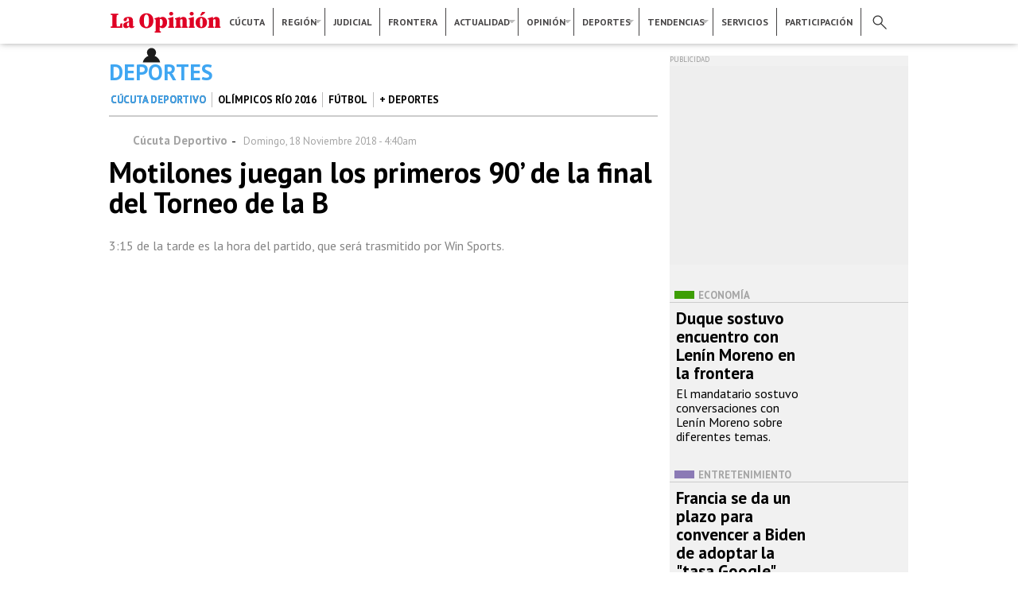

--- FILE ---
content_type: text/html; charset=utf-8
request_url: https://www2.laopinion.com.co/cucuta-deportivo/motilones-juegan-los-primeros-90-de-la-final-del-torneo-de-la-b-166021
body_size: 21705
content:
<!DOCTYPE html>
<!--[if lt IE 7]> <html class="ie6 ie" lang="es" dir="ltr"> <![endif]-->
<!--[if IE 7]>    <html class="ie7 ie" lang="es" dir="ltr"> <![endif]-->
<!--[if IE 8]>    <html class="ie8 ie" lang="es" dir="ltr"> <![endif]-->
<!--[if gt IE 8]> <!--> <html class="" lang="es" dir="ltr"> <!--<![endif]-->
<head>
  <meta http-equiv="Content-Type" content="text/html; charset=utf-8" />
<link rel="shortcut icon" href="https://www2.laopinion.com.co/sites/default/files/favicon.png" type="image/png" />
<meta name="description" content="3:15 de la tarde es la hora del partido, que será trasmitido por Win Sports." />
<meta name="robots" content="follow, index" />
<meta name="generator" content="Drupal 7 (http://drupal.org)" />
<link rel="canonical" href="https://www2.laopinion.com.co/cucuta-deportivo/motilones-juegan-los-primeros-90-de-la-final-del-torneo-de-la-b-166021" />
<link rel="shortlink" href="https://www2.laopinion.com.co/node/166021" />
<meta property="og:site_name" content="La Opinión" />
<meta property="og:type" content="article" />
<meta property="og:url" content="https://www2.laopinion.com.co/cucuta-deportivo/motilones-juegan-los-primeros-90-de-la-final-del-torneo-de-la-b-166021" />
<meta property="og:title" content="Motilones juegan los primeros 90’ de la final del Torneo de la B" />
<meta property="og:description" content="3:15 de la tarde es la hora del partido, que será trasmitido por Win Sports." />
<meta property="og:updated_time" content="2018-11-18 09:40:00" />
<meta property="og:image" content="https://www2.laopinion.com.co/sites/default/files/2018/11/17/imagen/cucudep.jpg" />
<meta property="og:image:width" content="1200" />
<meta property="og:image:height" content="630" />
<meta property="og:street_address" content="Avenida 4 Nro. 16 - 12" />
<meta name="twitter:card" content="summary_large_image" />
<meta property="og:region" content="Norte de Santander" />
<meta property="og:postal_code" content="0540006" />
<meta property="og:country_name" content="Colombia" />
<meta property="og:email" content="web@laopinion.com.co" />
<meta name="twitter:url" content="https://www2.laopinion.com.co/cucuta-deportivo/motilones-juegan-los-primeros-90-de-la-final-del-torneo-de-la-b-166021" />
<meta property="og:phone_number" content="75829999" />
<meta name="twitter:image" content="https://www2.laopinion.com.co/sites/default/files/2018/11/17/imagen/cucudep.jpg" />
<meta name="twitter:title" content="Motilones juegan los primeros 90’ de la final del Torneo de la B" />
<meta name="twitter:image:width" content="1200" />
<meta name="twitter:image:height" content="630" />
<meta property="article:section" content="Cúcuta Deportivo" />
<meta property="article:tag" content="Torneo Águila" />
<meta property="article:tag" content="Cucuta deportivo" />
<meta property="article:tag" content="Motilones" />
<meta property="article:tag" content="Categoría A" />
  <!-- Set the viewport width to device width for mobile -->
  <meta name="viewport" content="width=device-width, initial-scale=1, maximum-scale=1, user-scalable=no" >
  <title>Motilones juegan los primeros 90’ de la final del Torneo de la B</title>
  <link type="text/css" rel="stylesheet" href="https://www2.laopinion.com.co/sites/default/files/css/css_xE-rWrJf-fncB6ztZfd2huxqgxu4WO-qwma6Xer30m4.css" media="all" />
<link type="text/css" rel="stylesheet" href="https://www2.laopinion.com.co/sites/default/files/css/css_tcdUJ_yvt-3Ks3pcQAD0MNfItBSjBopMgatMnay5YMU.css" media="all" />
<link type="text/css" rel="stylesheet" href="https://www2.laopinion.com.co/sites/default/files/css/css_nDh7xERDIGw409dq2sQFbUcJ-Xsi4sHGGXUl1XqSJmo.css" media="all" />
<link type="text/css" rel="stylesheet" href="https://www2.laopinion.com.co/sites/default/files/css/css_47DEQpj8HBSa-_TImW-5JCeuQeRkm5NMpJWZG3hSuFU.css" media="all" />
  <script type="text/javascript" src="https://www2.laopinion.com.co/sites/all/modules/contrib/jquery_update/replace/jquery/1.8/jquery.min.js?v=1.8.3"></script>
<script type="text/javascript" src="https://www2.laopinion.com.co/misc/jquery.once.js?v=1.2"></script>
<script type="text/javascript" src="https://www2.laopinion.com.co/misc/drupal.js?qy1o9f"></script>
<script type="text/javascript" src="https://www2.laopinion.com.co/sites/all/libraries/blazy/blazy.min.js?qy1o9f"></script>
<script type="text/javascript" src="https://www2.laopinion.com.co/sites/all/modules/contrib/lazy/lazy.js?qy1o9f"></script>
<script type="text/javascript" src="https://www2.laopinion.com.co/sites/default/files/languages/es_heXpS2AQOsV_4UL6jZKdpJfXvEBXQMLyqI-YGVzoD1Q.js?qy1o9f"></script>
<script type="text/javascript" src="https://www2.laopinion.com.co/sites/all/libraries/colorbox/jquery.colorbox-min.js?qy1o9f"></script>
<script type="text/javascript" src="https://www2.laopinion.com.co/sites/all/modules/contrib/colorbox/js/colorbox.js?qy1o9f"></script>
<script type="text/javascript" src="https://www2.laopinion.com.co/sites/all/modules/contrib/colorbox/styles/default/colorbox_style.js?qy1o9f"></script>
<script type="text/javascript" src="https://www2.laopinion.com.co/sites/all/modules/contrib/colorbox/js/colorbox_load.js?qy1o9f"></script>
<script type="text/javascript" src="https://www2.laopinion.com.co/sites/all/modules/contrib/colorbox/js/colorbox_inline.js?qy1o9f"></script>
<script type="text/javascript">
<!--//--><![CDATA[//><!--
jQuery.extend(Drupal.settings, {"basePath":"\/","pathPrefix":"","ajaxPageState":{"theme":"op","theme_token":"a-PLt_SJIrsH5J0cVtlnaJs6ErBZ3AldZaQhMHC85uI","js":{"sites\/all\/modules\/contrib\/jquery_update\/replace\/jquery\/1.8\/jquery.min.js":1,"misc\/jquery.once.js":1,"misc\/drupal.js":1,"sites\/all\/libraries\/blazy\/blazy.min.js":1,"sites\/all\/modules\/contrib\/lazy\/lazy.js":1,"public:\/\/languages\/es_heXpS2AQOsV_4UL6jZKdpJfXvEBXQMLyqI-YGVzoD1Q.js":1,"sites\/all\/libraries\/colorbox\/jquery.colorbox-min.js":1,"sites\/all\/modules\/contrib\/colorbox\/js\/colorbox.js":1,"sites\/all\/modules\/contrib\/colorbox\/styles\/default\/colorbox_style.js":1,"sites\/all\/modules\/contrib\/colorbox\/js\/colorbox_load.js":1,"sites\/all\/modules\/contrib\/colorbox\/js\/colorbox_inline.js":1},"css":{"modules\/system\/system.base.css":1,"modules\/system\/system.menus.css":1,"modules\/system\/system.messages.css":1,"modules\/system\/system.theme.css":1,"sites\/all\/modules\/contrib\/date\/date_api\/date.css":1,"sites\/all\/modules\/contrib\/date\/date_popup\/themes\/datepicker.1.7.css":1,"modules\/field\/theme\/field.css":1,"modules\/node\/node.css":1,"sites\/all\/modules\/custom\/op_indicadores\/op_indicadores.css":1,"modules\/search\/search.css":1,"modules\/user\/user.css":1,"sites\/all\/modules\/contrib\/views\/css\/views.css":1,"sites\/all\/modules\/contrib\/ckeditor\/css\/ckeditor.css":1,"sites\/all\/modules\/contrib\/colorbox\/styles\/default\/colorbox_style.css":1,"sites\/all\/modules\/contrib\/ctools\/css\/ctools.css":1,"sites\/all\/modules\/contrib\/node_embed\/plugins\/node_embed\/node_embed.css":1,"sites\/default\/themes\/op\/style.css":1}},"colorbox":{"opacity":"0.85","current":"{current} of {total}","previous":"\u00ab Prev","next":"Next \u00bb","close":"Close","maxWidth":"98%","maxHeight":"98%","fixed":true,"mobiledetect":true,"mobiledevicewidth":"480px"},"urlIsAjaxTrusted":{"\/cucuta-deportivo\/motilones-juegan-los-primeros-90-de-la-final-del-torneo-de-la-b-166021":true},"lazy":{"errorClass":"b-error","loadInvisible":false,"offset":100,"saveViewportOffsetDelay":50,"selector":".b-lazy","src":"data-src","successClass":"b-loaded","validateDelay":25}});
//--><!]]>
</script>

  <meta charset="UTF-8">

   
  <meta name="author" content="Diario la Opinión" />
  <meta name="google" content="notranslate" />
  <meta name="geo.region" content="CO" />
  <meta name="geo.placename" content="Colombia" />
  <meta name="language" content="spanish" />
  <meta name="robots" content="index, follow">
  <meta property="fb:pages" content="110045065716092" />
  <meta property="og:locale:alternate" content="es_la" />
  <meta property="og:locale" content="es_la" />
  <meta itemprop="genre" content="News" />
  <meta itemprop="inLanguage" content="es-ES" />
  <meta name="fechaprint" content="01/30/2026 12:06:17 pm" />

  <!--Icono precomposed-->
  <link rel="apple-touch-icon-precomposed" href="/sites/default/themes/op/images/icon/touch-icon-iphone.png">
  <link rel="apple-touch-icon-precomposed" sizes="76x76" href="/sites/default/themes/op/images/icon/touch-icon-ipad.png">
  <link rel="apple-touch-icon-precomposed" sizes="120x120" href="/sites/default/themes/op/images/icon/touch-icon-iphone-retina.png">
  <link rel="apple-touch-icon-precomposed" sizes="152x152" href="/sites/default/themes/op/images/icon/touch-icon-ipad-retina.png">
  <link rel="apple-touch-icon-precomposed" sizes="180x180" href="/sites/default/themes/op/images/icon/touch-icon-iphone-6-plus.png">
  <!--FIN Icono precomposed-->

  <link rel='preconnect' href='https://connect.facebook.net' crossorigin />
  <link rel='dns-prefetch' href='https://connect.facebook.net' />

  <link rel='preconnect' href='https://fonts.gstatic.com' crossorigin />
  <link rel='dns-prefetch' href='https://fonts.gstatic.com' />

  <link rel='preconnect' href='https://www.googletagmanager.com' crossorigin />
  <link rel='dns-prefetch' href='https://www.googletagmanager.com' />

  <link rel='preconnect' href='https://www.google-analytics.com' crossorigin />
  <link rel='dns-prefetch' href='https://www.google-analytics.com' />

  <link rel='preconnect' href='https://tpc.googlesyndication.com' crossorigin />
  <link rel='dns-prefetch' href='https://tpc.googlesyndication.com' />
  
  <link rel='preconnect' href='https://securepubads.g.doubleclick.net' crossorigin />
  <link rel='dns-prefetch' href='https://securepubads.g.doubleclick.net' />

  <script async src="https://www.googleoptimize.com/optimize.js?id=GTM-TRDJQL8"></script>
 
  <link href="/sites/default/themes/op/css/style.css" rel="stylesheet" type="text/css"/>

  <!-- Start: GPT Async -->
<script type='text/javascript'>
    var gptadslots=[];
    var googletag = googletag || {};
    googletag.cmd = googletag.cmd || [];
    (function(){ var gads = document.createElement('script');
      gads.async = true; gads.type = 'text/javascript';
      var useSSL = 'https:' == document.location.protocol;
      gads.src = (useSSL ? 'https:' : 'http:') + '//www.googletagservices.com/tag/js/gpt.js';
      var node = document.getElementsByTagName('script')[0];
      node.parentNode.insertBefore(gads, node);
    })();
</script>
<script type='text/javascript'>
//Captura variables para DFP desde la url
    var getQueryString = function ( field, url ) {
    var href = url ? url : window.location.href;
    var reg = new RegExp( '[?&]' + field + '=([^&#]*)', 'i' );
    var string = reg.exec(href);
    return string ? string[1] : null;
    };
dfp_demo = getQueryString("demo");
</script>
<script type='text/javascript'>
googletag.cmd.push(function() {
// Adslot 1 declaration
var mappingtop1 = googletag.sizeMapping().
addSize([1924, 768], [[728,90],[970,90],[970,250]]).
addSize([980, 600], [[728,90],[970,90]]).
addSize([770, 300], [728,90]).
addSize([0, 0], [[300,100],[300,250],[320,50],[320,100]]).
build();
gptadslots[1]= googletag.defineSlot('/22064870109/La-Opinion/Top1',[970,90],'Top1').defineSizeMapping(mappingtop1).addService(googletag.pubads());
// Adslot 2 declaration 
var mappingmiddle1 = googletag.sizeMapping().
addSize([1924, 768], [[250,250],[300,250]]).
addSize([980, 600], [[250,250],[300,250]]).
addSize([768,300], [[250,250],[300,250]]).
addSize([0, 0], [[250,250],[300,250]]).
build();
gptadslots[2]= googletag.defineSlot('/22064870109/La-Opinion/Middle1',[300,250],'Middle1').defineSizeMapping(mappingmiddle1).addService(googletag.pubads());
// Adslot 3 declaration 
var mappinglateral_der = googletag.sizeMapping().
addSize([1924, 768], [[120,600],[160,600]]).
addSize([980, 600], [[120,600],[160,600]]).
addSize([768,300], []).
addSize([0, 0], []).
build(); 
gptadslots[3]= googletag.defineSlot('/22064870109/La-Opinion/Lateral-Der',[120,600],'Lateral-Der').defineSizeMapping(mappinglateral_der).addService(googletag.pubads());
// Adslot 4 declaration 
var mappinglateral_izq = googletag.sizeMapping().
addSize([1924, 768], [[120,600],[160,600]]).
addSize([980, 600], [[120,600],[160,600]]).
addSize([768,300], []).
addSize([0, 0], []).
build(); 
gptadslots[4]= googletag.defineSlot('/22064870109/La-Opinion/Lateral-Izq',[120,600],'Lateral-Izq').defineSizeMapping(mappinglateral_izq).addService(googletag.pubads());
// Adslot 5 declaration 
var mappingcenter1 = googletag.sizeMapping().
addSize([1924, 768], [[468,60],[600,90]]).
addSize([980, 600], [[468,60],[600,90]]).
addSize([768,300], [[468,60],[600,90]]).
addSize([0, 0], [[300,100],[300,250],[320,50],[320,100]]).
build();
gptadslots[5]= googletag.defineSlot('/22064870109/La-Opinion/Center1',[468,60],'Center1').defineSizeMapping(mappingcenter1).addService(googletag.pubads());
// Adslot 6 declaration 
var mappingtop2 = googletag.sizeMapping().
addSize([1924, 768], [[728,90],[970,90],[970,250]]).
addSize([980, 600], [[728,90],[970,90]]).
addSize([770, 300], [728,90]).
addSize([0, 0], [[300,100],[300,250],[320,50],[320,100]]).
build();
gptadslots[6]= googletag.defineSlot('/22064870109/La-Opinion/Top2',[970,90],'Top2').defineSizeMapping(mappingtop2).addService(googletag.pubads());
// Adslot 7 declaration 
var mappingmiddle2 = googletag.sizeMapping().
addSize([1924, 768], [[250,250],[300,250]]).
addSize([980, 600], [[250,250],[300,250]]).
addSize([768,300], [[250,250],[300,250]]).
addSize([0, 0], [[250,250],[300,250]]).
build();
gptadslots[7]= googletag.defineSlot('/22064870109/La-Opinion/Middle2',[300,250],'Middle2').defineSizeMapping(mappingmiddle2).addService(googletag.pubads());
// Adslot 8 declaration 
var mappingcenter2 = googletag.sizeMapping().
addSize([1924, 768], [[468,60],[600,90]]).
addSize([980, 600], [[468,60],[600,90]]).
addSize([768,300], [[468,60],[600,90]]).
addSize([0, 0], [[300,100],[300,250],[320,50],[320,100]]).
build(); 
gptadslots[7]= googletag.defineSlot('/22064870109/La-Opinion/Center2',[468,60],'Center2').defineSizeMapping(mappingcenter2).addService(googletag.pubads());
// Adslot 9 declaration 
var mappingtop3 = googletag.sizeMapping().
addSize([1924, 768], [[728,90],[970,90],[970,250]]).
addSize([980, 600], [[728,90],[970,90]]).
addSize([770, 300], [728,90]).
addSize([0, 0], [[300,100],[300,250],[320,50],[320,100]]).
build(); 
gptadslots[9]= googletag.defineSlot('/22064870109/La-Opinion/Top3',[970,90],'Top3').defineSizeMapping(mappingtop3).addService(googletag.pubads());
// Adslot 10 declaration 
var mappingmiddle3 = googletag.sizeMapping().
addSize([1924, 768], [[250,250],[300,250]]).
addSize([980, 600], [[250,250],[300,250]]).
addSize([768,300], [[250,250],[300,250]]).
addSize([0, 0], [[250,250],[300,250]]).
build();
gptadslots[10]= googletag.defineSlot('/22064870109/La-Opinion/Middle3',[300,250],'Middle3').defineSizeMapping(mappingmiddle3).addService(googletag.pubads());
//- Adslot 11 declaration 
var mappingcenter3 = googletag.sizeMapping().
addSize([1924, 768], [[468,60],[600,90]]).
addSize([980, 600], [[468,60],[600,90]]).
addSize([768,300], [[468,60],[600,90]]).
addSize([0, 0], [[300,100],[300,250],[320,50],[320,100]]).
build();
gptadslots[11]= googletag.defineSlot('/22064870109/La-Opinion/Center3',[468,60],'Center3').defineSizeMapping(mappingcenter3).addService(googletag.pubads());
// Adslot 12 declaration 
var mappingtop4 = googletag.sizeMapping().
addSize([1924, 768], [[728,90],[970,90],[970,250]]).
addSize([980, 600], [[728,90],[970,90]]).
addSize([770, 300], [728,90]).
addSize([0, 0], [[300,100],[300,250],[320,50],[320,100]]).
build();
gptadslots[12]= googletag.defineSlot('/22064870109/La-Opinion/Top4',[970,90],'Top4').defineSizeMapping(mappingtop4).addService(googletag.pubads());
// Adslot 13 declaration 
var mappinghalfpage1 = googletag.sizeMapping().
addSize([1924, 768], [300,600]).
addSize([980, 600], [300,600]).
addSize([768,300], []).
addSize([0, 0], []).
build();
gptadslots[13]= googletag.defineSlot('/22064870109/La-Opinion/Halfpage1',[300,600],'Halfpage1').defineSizeMapping(mappinghalfpage1).addService(googletag.pubads());
// Adslot 14 declaration 
// var mappingcenter4 = googletag.sizeMapping().
// addSize([1924, 768], [[468,60],[600,90]]).
// addSize([980, 600], [[468,60],[600,90]]).
// addSize([768,300], [[468,60],[600,90]]).
// addSize([0, 0], [[300,100],[300,250],[320,50],[320,100]]).
// build();
// gptadslots[14]= googletag.defineSlot('/22064870109/La-Opinion/Center4',[468,60],'Center4').defineSizeMapping(mappingcenter4).addService(googletag.pubads());
// Adslot 15 declaration 
var mappingmiddle4 = googletag.sizeMapping().
addSize([1924, 768], [[250,250],[300,250]]).
addSize([980, 600], [[250,250],[300,250]]).
addSize([768,300], [[250,250],[300,250]]).
addSize([0, 0], [[250,250],[300,250]]).
build();
gptadslots[15]= googletag.defineSlot('/22064870109/La-Opinion/Middle4',[300,250],'Middle4').defineSizeMapping(mappingmiddle4).addService(googletag.pubads());
// Adslot 16 declaration 
var mappingmiddle5 = googletag.sizeMapping().
addSize([1924, 768], [[250,250],[300,250]]).
addSize([980, 600], [[250,250],[300,250]]).
addSize([768,300], [[250,250],[300,250]]).
addSize([0, 0], [[250,250],[300,250]]).
build();
gptadslots[16]= googletag.defineSlot('/22064870109/La-Opinion/Middle5',[300,250],'Middle5').defineSizeMapping(mappingmiddle5).addService(googletag.pubads());
// Adslot 17 declaration
gptadslots[17]= googletag.defineSlot('/22064870109/La-Opinion/Inread', [1,1],'Inread').addService(googletag.pubads());
// Adslot 18 declaration 
gptadslots[18]= googletag.defineSlot('/22064870109/La-Opinion/Floating', [1,1],'Floating').addService(googletag.pubads());
// Adslot 19 declaration 
gptadslots[19]= googletag.defineSlot('/22064870109/La-Opinion/Slider', [1,1],'Slider').addService(googletag.pubads());
// Adslot 20 declaration 
// gptadslots[20]= googletag.defineSlot('/22064870109/La-Opinion/Skin', [1,2],'Skin').addService(googletag.pubads());
// Adslot 21 declaration 
// gptadslots[21]= googletag.defineSlot('/22064870109/La-Opinion/Zocalo', [1,3],'Zocalo').addService(googletag.pubads());

const mql = window.matchMedia("(max-width: 768px)");

if (mql.matches) {
  // gptadslots[22]=googletag.defineOutOfPageSlot('/21759101383/LaOpinion_Top_Anchor',googletag.enums.OutOfPageFormat.TOP_ANCHOR).addService(googletag.pubads());
  gptadslots[22]=googletag.defineOutOfPageSlot('/21759101383/LaOpinion_Bottom_Anchor',googletag.enums.OutOfPageFormat.BOTTOM_ANCHOR).addService(googletag.pubads());
}
// mql.addEventListener("change", (e) => {
//   if (e.matches) {
//     /* the viewport is 600 pixels wide or less */
//     console.log('This is a narrow screen — less than 600px wide.')
//     gptadslots[22]=googletag.defineOutOfPageSlot('/21759101383/LaOpinion_Top_Anchor',googletag.enums.OutOfPageFormat.TOP_ANCHOR).addService(googletag.pubads());
//   } else {
//     /* the viewport is more than than 600 pixels wide */
//     console.log('This is a wide screen — more than 600px wide.')
//   }
// })

// googletag.pubads().enableLazyLoad();
// googletag.pubads().enableLazyLoad({
//   fetchMarginPercent: 2,
//   renderMarginPercent: 1,
//   mobileScaling: 2.0 // Double the above values on mobile.
// });

googletag.pubads().setTargeting('Seccion','XXX');
googletag.pubads().setTargeting('Subseccion','YYY');
googletag.pubads().setTargeting('Tipo','Portada');
googletag.pubads().setTargeting('Demo',dfp_demo);  
googletag.pubads().setTargeting('censurado','no');
googletag.pubads().enableSingleRequest();
googletag.pubads().collapseEmptyDivs();
googletag.pubads().enableAsyncRendering();

window.googletag.pubads().setTargeting("ttLS", getTailTargetParam('LS'));
window.googletag.pubads().setTargeting("ttS", getTailTargetParam('S'));
window.googletag.pubads().setTargeting("ttT", getTailTargetParam('T'));
window.googletag.pubads().setTargeting("ttC", getTailTargetParam('C'));
window.googletag.pubads().setTargeting("ttU", getTailTargetParam('U'));
window.googletag.pubads().setTargeting("ttCA", getTailTargetParam('CA'));
window.googletag.pubads().setTargeting("ttE", getTailTargetParam('E'));
window.googletag.pubads().setTargeting("ttA", getTailTargetParam('A'));
window.googletag.pubads().setTargeting("ttG", getTailTargetParam('G'));

// Register event handlers to observe lazy loading behavior.
// googletag.pubads().addEventListener('slotRequested', function(event) {
//   updateSlotStatus(event.slot.getSlotElementId(), 'fetched');
// });

// googletag.pubads().addEventListener('slotOnload', function(event) {
//   updateSlotStatus(event.slot.getSlotElementId(), 'rendered');
// });


googletag.enableServices();

});

// function updateSlotStatus(slotId, state) {
//   console.log(slotId)
//   console.log(state)
// }

</script>
<!-- End: GPT -->  
  <!-- INCLUDES -->
  <!--ONE SIGNAL-->  
<script src="https://cdn.onesignal.com/sdks/OneSignalSDK.js" async=""></script>
<script>
  window.OneSignal = window.OneSignal || [];
  OneSignal.push(function() {
    OneSignal.init({
      appId: "22312151-e9c6-4905-bd9d-6535b268e5e3",
      notifyButton: {
        enable: true,
      },
    });
  });

  OneSignal.push(function() {
    OneSignal.on('subscriptionChange', function(isSubscribed) {
      if (isSubscribed === true) {
        console.log('The user subscription state is now:', isSubscribed);
        const pathArray = window.location.pathname.split('/');
        const url = window.location.href

        OneSignal.sendTags({
            "subscription_page": pathArray[1] == '' ? 'Home' : pathArray[1],
            "subscription_url": url
        }).then(function(tagsSent) {
            // Callback called when tags have finished sending
            console.log(tagsSent);
        });
      }
    });
  });
</script>
<!--ONE SIGNAL-->    <!-- TailTarget Tag Manager TT-12066-9/CT-848 -->
<script>
    (function(i) {
    var ts = document.createElement('script');
    ts.type = 'text/javascript';
    ts.async = true;
    ts.src = ('https:' == document.location.protocol ? 'https://' :
'http://') + 'tags.t.tailtarget.com/t3m.js?i=' + i;
    var s = document.getElementsByTagName('script')[0];
    s.parentNode.insertBefore(ts, s);
    })('TT-12066-9/CT-848');

    // Nuevo tail
    var getTailTargetParam = function(a) {
    var ttCookieName = "_ttdmp";
    if (!window._ttprofilescache) {
    window._ttprofilescache = {};
    try {
    var c = document.cookie.match('(^|;)\\s*' + ttCookieName + '\\s*=\\s*([^;]+)');
    var d = c ? c.pop().split('|') : [];
    for (var i = 0; i < d.length; i++) {
    var kv = d[i].split(":");
    if (kv[1] && kv[1].indexOf(",") > 0) {
    window._ttprofilescache[kv[0]] = kv[1].split(",");
    } else {
    window._ttprofilescache[kv[0]] = kv[1];
    }
    }
    } catch (e) {
    }
    }
    return window._ttprofilescache[a] ? window._ttprofilescache[a] : 'na';
    };

</script>
<!-- End TailTarget Tag Manager -->
    <!--MAILCHIMP-->
<script id="mcjs">!function(c,h,i,m,p){m=c.createElement(h),p=c.getElementsByTagName(h)[0],m.async=1,m.src=i,p.parentNode.insertBefore(m,p)}(document,"script","https://chimpstatic.com/mcjs-connected/js/users/6e19755e139e76341a0bb29f2/ac3ec650d4b531fc0e453a4a5.js");</script>
<!--FIN MAILCHIMP-->  <!-- GOOGLE ANALYTICS -->
<!-- Global site tag (gtag.js) - Google Analytics -->
<script async src="https://www.googletagmanager.com/gtag/js?id=UA-61346114-1"></script>
<script>
  window.dataLayer = window.dataLayer || [];
  function gtag(){dataLayer.push(arguments);}
  gtag('js', new Date());

  gtag('config', 'UA-61346114-1', {
    'custom_map': { 
      'dimension2': 'columnista', 
      'dimension3': 'fecha_columna' 
    }
  });

  gtag('config', 'G-GQ6XR1VHRQ');
</script>

<!-- FIN GOOGLE ANALYTICS -->
  <!-- FIN INCLUDES -->
      <script async src="https://cdn.yieldpass.com/jdussk.js"></script>
  <!-- <script async id="__lxGc__rtr" type="text/javascript" src="//s.clickiocdn.com/t/200858/360.js"></script>
  <script async type="text/javascript" src="//s.clickiocdn.com/t/common_258.js"></script> -->
</head>

<body class="html not-front not-logged-in no-sidebars page-node page-node- page-node-166021 node-type-article" >
   
      <!-- IO SCRIPT -->
<script async src="https://cdn.onthe.io/io.js/XjF7BpoVUzdI"></script>
<!-- FIN IO SCRIPT -->    <div class="centerContent borderContent">
  <div id="head_desktop"><!--HEADER TEMPLATE-->
<header>
	<div class="top_n">
		<!--MENU PRINCIPAL-->
		<nav>
			<div id="menup_n">
			    <ul class="menu_p">
			    	<div class="logo"><h1 class="h1Logo"><a class="logo" href="/">Diario La Opinión | Cúcuta</a></h1></div>
			        <li><a href="/cucuta">Cúcuta</a></li>
			        <li class="divider"></li>
			        <li class="dropdown region"><a href="/region">Región</a>
			            <ul>
			                <li><span></span><a href="/ocana">Ocaña</a></li>
			                <hr>
			                <li><span></span><a href="/pamplona">Pamplona</a></li>
			            </ul>
			        </li>
			        <li class="divider"></li>
			        <li><a href="/judicial">Judicial</a></li>
			        <li class="divider"></li>
			        <li><a href="/frontera">Frontera</a></li>
			        <li class="divider"></li>
			        <li class="dropdown actualidad"><!--<div class="notificacion"></div>--><a href="/actualidad">Actualidad</a>
			            <ul>
			                <li><span></span><a href="/economia">Economía</a></li>
			                <hr>
			                <li><span></span><a href="/politica">Política</a></li>
			                <hr>
			                <li><span></span><a href="/colombia">Colombia</a></li>
			                <hr>
			                <li><span></span><a href="/venezuela">Venezuela</a></li>
			                <hr>
			                <li class="dropdown_2"><span></span><a href="/mundo">Mundo</a>
			                </li>
			                <li><span></span><a href="/historicos">Históricos</a></li>
			            </ul>
			        </li>
			        <li class="divider"></li>
			        <li class="dropdown opinion"><a href="/opinion">Opinión</a>
			            <ul>
			                <li><span></span><a href="/editorial">Editorial</a></li><hr>
			                <li><span></span><a href="/columnistas">Columnistas</a></li><hr>
			                <li><span></span><a href="/caricaturas">Caricaturas</a></li>
			            </ul>
			        </li>
			        <li class="divider"></li>
			        <li class="dropdown deportes"><a href="/deportes">Deportes</a>
			            <ul>
			                <li><span></span><a href="/cucuta-deportivo">Cúcuta deportivo</a></li><hr>
			                <li><span></span><a href="/futbol">Futbol</a></li><hr>
			                <li><span></span><a href="/mas-deportes">+ deportes</a></li>
			            </ul>
			        </li>
			        <li class="divider"></li>
			        <li class="dropdown tendencias"><a href="/tendencias">Tendencias</a>
			            <ul>
			                <li><span></span><a href="/actividad-social">Actividad social</a></li>
			                <hr>
			                <li><span></span><a href="/tecnologia">Tecnología</a></li>
			                <hr>
			                <li><span></span><a href="/cultura">Cultura</a></li>
			                <hr>
			                <li><span></span><a href="/entretenimiento">Entretenimiento</a></li>
			                <hr>
			                <li><span></span><a href="/viral">Viral</a></li>
			                <hr>
			                <li><span></span><a href="/vida-y-salud">Vida y salud</a></li>
			            </ul>
			        </li>
			        <li class="divider"></li>
			        <li><a href="/servicios">Servicios</a></li>
			        <li class="divider"></li>
			        <li><a href="/participacion">Participación</a></li>
					<li class="divider"></li>
					<ul id="iconos">
						<li class="lupa"><div></div></li>
						<li class="user"><a href="/user/register"></a></li>
					</ul>
			    </ul>
			</div>
		</nav>
		<!--FIN MENU PRINCIPAL-->
	</div>
	<section>
	    <div class="buscador">
	        <ul id="redes">
	          <li class="facebook">
	            <a href="https://www.facebook.com/laopinioncucuta/" target="_blank"></a>
	          </li>
	          <li class="twitter">
	            <a href="https://www.twitter.com/laopinioncucuta/" target="_blank"></a>
	          </li>
	          <li class="instagram">
	            <a href="https://www.instagram.com/opinioncucuta/" target="_blank"></a>
	          </li>
	          <li class="youtube">
	            <a href="https://www.youtube.com/user/WEBLAOPINION" target="_blank"></a>
	          </li>
	        </ul>
	          <!--BÚSQUEDA--><form action="/cucuta-deportivo/motilones-juegan-los-primeros-90-de-la-final-del-torneo-de-la-b-166021" method="post" id="search-block-form" accept-charset="UTF-8"><div><div class="container-inline">
      <h2 class="element-invisible">Formulario de búsqueda</h2>
    <div class="form-item form-type-textfield form-item-search-block-form">
  <label class="element-invisible" for="edit-search-block-form--2">Buscar </label>
 <input title="Escriba lo que quiere buscar." type="text" id="edit-search-block-form--2" name="search_block_form" value="" size="15" maxlength="128" class="form-text" />
</div>
<div class="form-actions form-wrapper" id="edit-actions"><input type="submit" id="edit-submit" name="op" value="Buscar" class="form-submit" /></div><input type="hidden" name="form_build_id" value="form-k2KDIgEqZQ92EjXLX1pSVQwJZ04ZoNuqoqyozO02fuY" />
<input type="hidden" name="form_id" value="search_block_form" />
</div>
</div></form><!--FIN BÚSQUEDA-->
	    </div>
	</section>
</header>


<!--Contenido HEADER-->
<div class="botonup"></div>
</div>
<div id="head_movil"><!--Contenido HEADER-->
<div id="hamburger">
	<span class="izq_arriba"></span>
	<span class="der_arriba"></span>
	<span></span>
	<span></span>
	<span class="izq_abajo"></span>
	<span class="der_abajo"></span>
</div>
<div id="logo">
	<div class="h1Logo"><a class="logo" href="/">Diario La Opinión | Cúcuta</a></div>
</div>
<!--Menú Principal-->
<section id="menu_movil">
	<div class="seccion">
		<!--BÚSQUEDA--><form action="/cucuta-deportivo/motilones-juegan-los-primeros-90-de-la-final-del-torneo-de-la-b-166021" method="post" id="search-block-form--2" accept-charset="UTF-8"><div><div class="container-inline">
      <h2 class="element-invisible">Formulario de búsqueda</h2>
    <div class="form-item form-type-textfield form-item-search-block-form">
  <label class="element-invisible" for="edit-search-block-form--4">Buscar </label>
 <input title="Escriba lo que quiere buscar." type="text" id="edit-search-block-form--4" name="search_block_form" value="" size="15" maxlength="128" class="form-text" />
</div>
<div class="form-actions form-wrapper" id="edit-actions--2"><input type="submit" id="edit-submit--2" name="op" value="Buscar" class="form-submit" /></div><input type="hidden" name="form_build_id" value="form-iNYs4mVzBOCaeeO4erH8O0xmRmUYLKsIVTw-_y6uNYc" />
<input type="hidden" name="form_id" value="search_block_form" />
</div>
</div></form><!--FIN BÚSQUEDA-->
		<ul class="iconos">
			<li><a href="https://clasificados.laopinion.com.co/"><span id="clasif"></span>Clasificados</a></li>
			<li><a href="/user"><span id="ingreso"></span>Ingreso</a></li>
			<li><a href="/contactenos"><span id="contac"></span>Contáctenos</a></li>
			<li><a href="https://suscripciones.laopinion.com.co/" target="_blank"><span id="suscrip"></span>Suscripciones</a></li>
		</ul>
		<div class="redes_sociales table">
			<ul>
				<li class="facebook">
					<a href="https://www.facebook.com/laopinioncucuta/" target="_blank"></a>
				</li>
				<li class="twitter">
					<a href="https://www.twitter.com/laopinioncucuta/" target="_blank"></a>
				</li>
				<li class="instagram">
					<a href="https://www.instagram.com/opinioncucuta/" target="_blank"></a>
				</li>
				<li class="youtube">
					<a href="https://www.youtube.com/user/WEBLAOPINION" target="_blank"></a>
				</li>
			</ul>
		</div>
	</div>
	<div class="seccion">
		<ul class="bloque cucuta">
			<span></span><div class="linea"></div>
		 	<li><a href="/cucuta">Cúcuta</a></li>
		 	<li><a href="/por-los-barrios">Por los barrios</a></li>
		 	<li><a href="/memorias">Memorias</a></li>
        </ul>
        <ul class="bloque region">
        	<span></span><div class="linea"></div>
        	<li><a href="/Region">Region</a></li>
            <li><a href="/ocana">ocaña</a></li>
            <li><a href="/pamplona">pamplona</a></li>
        </ul>
        <ul class="bloque judicial table">
			<span></span>
			<li><a href="/judicial">Judicial</a></li>
		</ul>
		<ul class="bloque frontera table">
			<span></span>
			<li><a href="/frontera">Frontera</a></li>
		</ul>
		<ul class="bloque participacion table">
			<span></span>
			<li><a href="/participacion">Participación</a></li>
		</ul>
	</div>
	<div class="seccion movil">
		<ul class="bloque judicial">
			<span></span>
			<li><a href="/judicial">Judicial</a></li>
		</ul>
		<ul class="bloque frontera">
			<span></span>
			<li><a href="/frontera">Frontera</a></li>
		</ul>
	</div>
	<div class="seccion border">
		<ul class="bloque actualidad">
			<span></span><div class="linea"></div>
			<li><a href="/actualidad">Actualidad</a></li>
			<li><a href="/economia">Economía</a></li>
            <li><a href="/politica">Política</a></li>
            <li><a href="/colombia">Colombia</a></li>
            <li><a href="/venezuela">Venezuela</a></li>
            <li><a href="/mundo">Mundo</a></li>
            <li><a href="/historicos">Históricos</a></li>
		</ul>
		<ul class="bloque opinion">
			<span></span><div class="linea"></div>
			<li><a href="/opinion">Opinión</a></li>
			<li><a href="/editorial">Editorial</a></li>
            <li><a href="/columnistas">Columnistas</a></li>
            <li><a href="/caricaturas">Caricaturas</a></li>
		</ul>
		<ul class="bloque deportes table">
			<span></span><div class="linea"></div>
			<li><a href="/deportes">Deportes</a></li>
			<li><a href="/cucuta-deportivo">Cúcuta deportivo</a></li>
            <li><a href="/futbol">Futbol</a></li>
            <li><a href="/mas-deportes">+ deportes</a></li>
		</ul>
		<ul class="bloque tendencias table">
			<span></span><div class="linea"></div>
			<li><a href="/tendencias">Tendencias</a></li>
			<li><a href="/actividad-social">Actividad social</a></li>
            <li><a href="/tecnologia">Tecnología</a></li>
            <li><a href="/cultura">Cultura</a></li>
            <li><a href="/entretenimiento">Entretenimiento</a></li>
            <li><a href="/viral">Viral</a></li>
            <li><a href="/vida-y-salud">Vida y salud</a></li>
            <li><a href="/zona-verde">Zona verde</a></li>
		</ul>
		<ul class="bloque servicios table">
			<span></span>
			<li><a href="/servicios">Servicios</a></li>
		</ul>
	</div>
	<div class="seccion movil">
		<ul class="bloque deportes">
			<span></span><div class="linea"></div>
			<li><a href="/deportes">Deportes</a></li>
			<li><a href="/cucuta-deportivo">Cúcuta deportivo</a></li>
            <li><a href="/futbol">Futbol</a></li>
            <li><a href="/mas-deportes">+ deportes</a></li>
            <li><a href="#opcion4">Juegos olímpicos</a></li>
		</ul>
		<ul class="bloque tendencias">
			<span></span><div class="linea"></div>
			<li><a href="/tendencias">Tendencias</a></li>
			<li><a href="/actividad-social">Actividad social</a></li>
            <li><a href="/tecnologia">Tecnología</a></li>
            <li><a href="/cultura">Cultura</a></li>
            <li><a href="/entretenimiento">Entretenimiento</a></li>
            <li><a href="/viral">Viral</a></li>
            <li><a href="/vida-y-salud">Vida y salud</a></li>
            <li><a href="/zona-verde">Zona verde</a></li>
		</ul>
	</div>
	<div class="seccion movil" style="border: none;">
		<ul class="bloque servicios">
			<span></span>
			<li><a href="/servicios">Servicios</a></li>
		</ul>
		<ul class="bloque participacion">
			<span></span>
			<li><a href="/participacion">Participación</a></li>
		</ul>
	</div>
	<div class="contribuciones movil">
		<a href="/contribuciones?utm_source=link&utm_medium=menu_movil&utm_campaign=contribuciones">Haga su aporte aquí</a>
	</div>
	<div class="redes_sociales movil">
		<ul>
			<li class="facebook">
				<a href="https://www.facebook.com/laopinioncucuta/" target="_blank"></a>
			</li>
			<li class="twitter">
				<a href="https://www.twitter.com/laopinioncucuta/" target="_blank"></a>
			</li>
			<li class="instagram">
				<a href="https://www.instagram.com/laopinioncucuta/" target="_blank"></a>
			</li>
			<li class="youtube">
				<a href="https://www.youtube.com/user/WEBLAOPINION" target="_blank"></a>
			</li>
		</ul>
	</div>
</section><!--Fin menu movil-->
<!--Fin Menú Principal-->

<!--FIN Contenido HEADER-->
<!-- 
<script>
	$(document).ready(function(){
		$('#hamburger').click(function(){
			$(this).toggleClass('open');
		});
		$('#hamburger').click(function(){
			$('#menu_movil').toggleClass('desplegar');
		});
	});
</script> -->
</div>
<!--TABS -->
<!--FIN TABS -->

<div id="container">
<!--URGENTE--><!--FIN URGENTE-->
  <section id="seccion">
    <div id="seccion_content">
      <div class="content"><div class="region region-content">
  <section id="block-system-main" class="block block-system">

    
    
  <div class="content">
    <!--Kalooga-->
<script type="text/javascript">
(function(){
   var d=document,k="kalooga",s="script",n=d.createElement(s),f=d.getElementsByTagName(s)[0];
   n.async=true;n.type="text/java"+s;n.src="//publishing.kaloo.ga/acct/9087.js";
   f.parentNode.insertBefore(n,f);
})();
</script>
<!--ANUNCIO 970x90 -->
<div class="pnotas pautam p970x90">
  <div id='Top1'>
	<script>
		googletag.cmd.push(function() { googletag.display('Top1'); });
	</script>
</div>
</div><!--FIN ANUNCIO 970x90-->

<div id='Inread' >
	<script>
		googletag.cmd.push(function() { googletag.display('Inread'); });
	</script>
</div>
<div id='Floating'>
	<script>
		googletag.cmd.push(function() { googletag.display('Floating'); });
	</script>
</div>
<!--Contenido-->

<div id='Slider'>
	<script>
		googletag.cmd.push(function() { googletag.display('Slider'); });
	</script>
</div>
<!-- 
<div id='Skin'>
	<script>
		googletag.cmd.push(function() { googletag.display('Skin'); });
	</script>
</div>

<div id='Zocalo'>
	<script>
		googletag.cmd.push(function() { googletag.display('Zocalo'); });
	</script>
</div> --><!--Ultima hora--><!--<div class="ultimahora"></div>--><!--FIN Ultima hora-->
<div id="nota">
  <div class="izq">
    <!--Seccion--><div class="menu_seccion">
  <div class="deportes">
              <h3>Deportes</h3>
              <div class="submenu">
        <ul><li class="first active"><a href="/cucuta-deportivo">Cúcuta Deportivo</a></li><li><a href="/olimpicos-rio-2016">Olímpicos Río 2016</a></li><li><a href="/f-tbol">Fútbol</a></li><li class="last"><a href="/mas-deportes">+ Deportes</a></li></ul>      </div>
  </div>
</div><!--FIN seccion-->
      <div class="compartir_table">
        <!--COMPARTIR-->
 <div class="compartirbarra">
  <script>
  !function(d,s,id){
    var js,fjs=d.getElementsByTagName(s)[0],p=/^http:/.test(d.location)?'http':'https';
    if(!d.getElementById(id)){
      js=d.createElement(s);js.id=id;js.src=p+"://platform.twitter.com/widgets.js";
      fjs.parentNode.insertBefore(js,fjs);
    }
  }(document,"script","twitter-wjs");
  </script>
  <ul class="redes_sociales">
    <li class="fb"><a class="st_facebook_large" href="#" onclick="window.open('https://www.facebook.com/sharer/sharer.php?u=https://www.laopinion.com.co/cucuta-deportivo/motilones-juegan-los-primeros-90-de-la-final-del-torneo-de-la-b-166021&amp;title=Motilones juegan los primeros 90’ de la final del Torneo de la B', 'facebook-share-dialog', 'width=626,height=436'); return false;"></a></li>
    <li class="tw"><a class="st_twitter_large" href="https://twitter.com/intent/tweet?original_referer=https://www.laopinion.com.co/cucuta-deportivo/motilones-juegan-los-primeros-90-de-la-final-del-torneo-de-la-b-166021&amp;text=Motilones juegan los primeros 90’ de la final del Torneo de la B&amp;tw_p=tweetbutton&amp;url=https://www.laopinion.com.co/cucuta-deportivo/motilones-juegan-los-primeros-90-de-la-final-del-torneo-de-la-b-166021"></a></li>
    <li class="go"><a class="st_googleplus_large" href="#" onclick="window.open('https://plus.google.com/share?url=https://www.laopinion.com.co/cucuta-deportivo/motilones-juegan-los-primeros-90-de-la-final-del-torneo-de-la-b-166021', 'Google +','width=626,height=436'); return false;"></a></li>
    <li class="pin"><a class="st_pinterest_large" href="#" onclick="window.open('http://pinterest.com/pin/create/button/?url=https://www.laopinion.com.co/cucuta-deportivo/motilones-juegan-los-primeros-90-de-la-final-del-torneo-de-la-b-166021', 'Pinterest','width=626,height=436'); return false;"></a></li>
    <li class="wp"><a class="st_whatsapp_large" <a href="whatsapp://send?text=https://www.laopinion.com.co/cucuta-deportivo/motilones-juegan-los-primeros-90-de-la-final-del-torneo-de-la-b-166021" data-action="share/whatsapp/share" rel="nofollow" >Compartir en WhatsApp</a></li>
  </ul>
</div><!--FIN COMPARTIR-->      </div>
       <!--COMPARTIR-->
 <div class="compartir">
  <script>
  !function(d,s,id){
    var js,fjs=d.getElementsByTagName(s)[0],p=/^http:/.test(d.location)?'http':'https';
    if(!d.getElementById(id)){
      js=d.createElement(s);js.id=id;js.src=p+"://platform.twitter.com/widgets.js";
      fjs.parentNode.insertBefore(js,fjs);
    }
  }(document,"script","twitter-wjs");
  </script>
  <ul class="redes_sociales">
    <li class="fb"><a class="st_facebook_large" href="#" onclick="window.open('https://www.facebook.com/sharer/sharer.php?u=https://www.laopinion.com.co/cucuta-deportivo/motilones-juegan-los-primeros-90-de-la-final-del-torneo-de-la-b-166021&amp;title=Motilones juegan los primeros 90’ de la final del Torneo de la B', 'facebook-share-dialog', 'width=626,height=436'); return false;"></a></li>
    <li class="tw"><a class="st_twitter_large" href="https://twitter.com/intent/tweet?original_referer=https://www.laopinion.com.co/cucuta-deportivo/motilones-juegan-los-primeros-90-de-la-final-del-torneo-de-la-b-166021&amp;text=Motilones juegan los primeros 90’ de la final del Torneo de la B&amp;tw_p=tweetbutton&amp;url=https://www.laopinion.com.co/cucuta-deportivo/motilones-juegan-los-primeros-90-de-la-final-del-torneo-de-la-b-166021"></a></li>
    <li class="go"><a class="st_googleplus_large" href="#" onclick="window.open('https://plus.google.com/share?url=https://www.laopinion.com.co/cucuta-deportivo/motilones-juegan-los-primeros-90-de-la-final-del-torneo-de-la-b-166021', 'Google +','width=626,height=436'); return false;"></a></li>
    <li class="pin"><a class="st_pinterest_large" href="#" onclick="window.open('https://pinterest.com/pin/create/button/?url=https://www.laopinion.com.co/cucuta-deportivo/motilones-juegan-los-primeros-90-de-la-final-del-torneo-de-la-b-166021', 'Pinterest','width=626,height=436'); return false;"></a></li>
    <li class="wp"><a class="st_whatsapp_large" <a href="whatsapp://send?text=https://www.laopinion.com.co/cucuta-deportivo/motilones-juegan-los-primeros-90-de-la-final-del-torneo-de-la-b-166021" data-action="share/whatsapp/share" rel="nofollow" >Compartir en WhatsApp</a></li>
  </ul>
</div><!--FIN COMPARTIR-->                  <div class="contenido">
      <div class="color"></div>
      <div class=seccion><div class="field field-name-field-seccion field-type-taxonomy-term-reference field-label-hidden"><div class="field-items"><div class="field-item even"><a href="/cucuta-deportivo">Cúcuta Deportivo</a></div></div></div></div><div class=sep> - </div><div class=fecha><div class="field field-name-field-fecha-de-publicacion field-type-datetime field-label-hidden"><div class="field-items"><div class="field-item even"><span class="date-display-single">Domingo, 18 Noviembre 2018 - 4:40am</span></div></div></div></div><h2 class=titulo>Motilones juegan los primeros 90’ de la final del Torneo de la B</h2>      <!--Resumen--><div class="view view-detalle view-id-detalle view-display-id-block_2 view-dom-id-c6ab5de1baf9117e21d4de0e84c0d91e">
        
  
  
      <div class="view-content">
        <div class="views-row views-row-1 views-row-odd views-row-first views-row-last">
      
  <div class="views-field views-field-body">        <div class="field-content"><div class="resumen">
<p>
	3:15&nbsp;de la tarde es la hora del partido, que será trasmitido por Win Sports.</p>

</div></div>  </div>  </div>
    </div>
  
  
  
  
  
  
</div><!--FIN Resumen-->
      <div class='barra table'><div class=etiquetas><span>Temas - </span><a href="/tag/torneo-aguila">Torneo Águila</a><a href="/tag/cucuta-deportivo">Cucuta deportivo</a><a href="/tag/motilones">Motilones</a><a href="/tag/categoria-0">Categoría A</a></div></div><div class=foto kalooga_35907><div class="field field-name-field-portada field-type-image field-label-hidden"><div class="field-items"><div class="field-item even"><img src="[data-uri]" data-src="https://www2.laopinion.com.co/sites/default/files/styles/640x370/public/2018/11/17/imagen/cucudep.jpg" class="b-lazy" width="640" height="370" alt="La Opinión" title="Cúcuta Deportivo se enfrenta al Unión Magdalena en el primer partido de la final." /></div></div></div><div class=pie><div class=descripcion>Cúcuta Deportivo se enfrenta al Unión Magdalena en el primer partido de la final.</div><div class=credito><span>  /  Foto:   </span>La Opinión</div></div><div class=p468x90><div class=anuncio_txt>Publicidad</div><div class=info><div id='Center1'>
	<script>
		googletag.cmd.push(function() { googletag.display('Center1'); });
	</script>
</div></div></div><div class='barra desktop'><div class=etiquetas><span>Temas - </span><a href="/tag/torneo-aguila">Torneo Águila</a><a href="/tag/cucuta-deportivo">Cucuta deportivo</a><a href="/tag/motilones">Motilones</a><a href="/tag/categoria-0">Categoría A</a></div><!--COMPARTIR-->
 <div class="compartirbarra">
  <script>
  !function(d,s,id){
    var js,fjs=d.getElementsByTagName(s)[0],p=/^http:/.test(d.location)?'http':'https';
    if(!d.getElementById(id)){
      js=d.createElement(s);js.id=id;js.src=p+"://platform.twitter.com/widgets.js";
      fjs.parentNode.insertBefore(js,fjs);
    }
  }(document,"script","twitter-wjs");
  </script>
  <ul class="redes_sociales">
    <li class="fb"><a class="st_facebook_large" href="#" onclick="window.open('https://www.facebook.com/sharer/sharer.php?u=https://www.laopinion.com.co/cucuta-deportivo/motilones-juegan-los-primeros-90-de-la-final-del-torneo-de-la-b-166021&amp;title=Motilones juegan los primeros 90’ de la final del Torneo de la B', 'facebook-share-dialog', 'width=626,height=436'); return false;"></a></li>
    <li class="tw"><a class="st_twitter_large" href="https://twitter.com/intent/tweet?original_referer=https://www.laopinion.com.co/cucuta-deportivo/motilones-juegan-los-primeros-90-de-la-final-del-torneo-de-la-b-166021&amp;text=Motilones juegan los primeros 90’ de la final del Torneo de la B&amp;tw_p=tweetbutton&amp;url=https://www.laopinion.com.co/cucuta-deportivo/motilones-juegan-los-primeros-90-de-la-final-del-torneo-de-la-b-166021"></a></li>
    <li class="go"><a class="st_googleplus_large" href="#" onclick="window.open('https://plus.google.com/share?url=https://www.laopinion.com.co/cucuta-deportivo/motilones-juegan-los-primeros-90-de-la-final-del-torneo-de-la-b-166021', 'Google +','width=626,height=436'); return false;"></a></li>
    <li class="pin"><a class="st_pinterest_large" href="#" onclick="window.open('http://pinterest.com/pin/create/button/?url=https://www.laopinion.com.co/cucuta-deportivo/motilones-juegan-los-primeros-90-de-la-final-del-torneo-de-la-b-166021', 'Pinterest','width=626,height=436'); return false;"></a></li>
    <li class="wp"><a class="st_whatsapp_large" <a href="whatsapp://send?text=https://www.laopinion.com.co/cucuta-deportivo/motilones-juegan-los-primeros-90-de-la-final-del-torneo-de-la-b-166021" data-action="share/whatsapp/share" rel="nofollow" >Compartir en WhatsApp</a></li>
  </ul>
</div><!--FIN COMPARTIR--></div></div>      <div class="texto">
      <div class="field field-name-body field-type-text-with-summary field-label-hidden"><div class="field-items"><div class="field-item even"><p>
	Hoy empieza otro capítulo en la ya victoriosa historia del Cúcuta Deportivo generación 2018. <strong>Tras ganarse un cupo en la máxima categoría del fútbol colombiano, de forma anticipada, el equipo motilón ahora tiene una nueva tarea: pelear la final y el título del Torneo Águila. </strong></p>
<p>
	El duelo será ante el Unión Magdalena de Santa Marta, equipo que también logró un cupo en la A para el próximo año sin depender de la final o del repechaje.</p>
<p>
	Ambos equipos, de lejos, son los mejores del año, por lo que la gran final augura un espectáculo emocionante.</p>
<p>
	En la fase de todos contra todos, el Cúcuta Deportivo se hizo con la primera posición de la tabla, mientras que el Unión se quedó con la segunda. <strong>Con esos resultados y ya en los cuadrangulares finales, cucuteños y samarios se aseguraron no toparse hasta la final de la competencia,</strong> un escenario ideal para dos equipos históricos que soñaban con ascender después de una larga estadía en la B, en especial, el conjunto bananero que esta temporada cumplió 13 años en segunda división. Por su parte, el equipo motilón, que perdió la categoría en 2015, ajustaba tres. </p>
<p>
	Después de un año largo de trabajo, azulgranas y rojinegros lograron el objetivo principal, pero ahora se centran en conseguir la copa que les permita dar la vuelta olímpica. </p>
<p>
	<strong>Hermandad entre los grupos</strong></p>
<p>
	Para los motilones, los dirigidos por Hárold Rivera se convirtieron en los únicos verdugos de la fase regular del Torneo. Cuando el once de Lucas Pusineri soñaba con ampliar su histórico invicto de 22 fechas, el Unión Magdalena apareció para ponerle un freno en el estadio Sierra Nevada, por lo que el de hoy será también un duelo de revancha. </p>
<p>
	A pesar de eso,<strong> entre las aficiones de los planteles se vive un ambiente de hermandad. En el tramo final de los cuadrangulares se podía ver a los hinchas motilones y bananeros apoyándose mutuamente. </strong></p>
<p>
	Para que el conjunto caribeño ascendiera sin necesidad de jugarse la final, el Cúcuta Deportivo debía ganar la cabeza del grupo A. Por eso, el pasado miércoles, cuando se jugó en el General Santander ante Llaneros (2-0), los de Santa Marta cantaron los goles de Jhon Vásquez y de Wilberto Cosme como propios.</p>
<p>
	<strong>Últimos partidos</strong></p>
<p>
	La cita de hoy será en Santa Marta a partir de las 3:15 de la tarde, mientras que el duelo de vuelta se jugará en el General Santander el próximo lunes 26 de noviembre (7:30 p.m.).</p>
<p>
	<strong>Tras un año en el que el más regular de los dos fue el Cúcuta Deportivo, el equipo que se va a quedar con el trofeo será el que cometa menos errores, pues en el cierre de la campaña ambos lograron concretar dos planteles equilibrados y con pocas falencias. </strong>Hay calidad táctica, hay gol y hay dos estrategas que este año pusieron su nombre por lo más alto.</p>
<p>
	<strong>Por cuenta de Pusineri, para hoy no se esperan muchos cambios en su nómina titular. </strong>Si bien el argentino se ha caracterizado por utilizar las rotaciones, en los últimos partidos se ha visto el mismo equipo, usualmente con variaciones en las bandas, pero conservando una base de centrales, volantes y punteros. </p></div></div></div>      </div>
            <div class=autor><div class="field field-name-field-autor field-type-node-reference field-label-hidden"><div class="field-items"><div class="field-item even"><div id="node-134815" class="node node-autor node-teaser clearfix">

  
        <h2><a href="/autor/jeider-rua-giraldo">Jeider Rúa Giraldo</a></h2>
    
  
  <div class="content">
    <div class="field field-name-field-perfil field-type-text field-label-hidden"><div class="field-items"><div class="field-item even">@RuaGiraldo</div></div></div><div class="field field-name-field-descripcion field-type-text-long field-label-hidden"><div class="field-items"><div class="field-item even"><p>
	Periodista deportivo.</p></div></div></div><div class="field field-name-field-imagen field-type-image field-label-hidden"><div class="field-items"><div class="field-item even"><img src="/sites/default/files/styles/100x73/public/2017/06/09/autor/jeiderr.jpg" width="77" height="77" alt="" /></div></div></div>  </div>

  <ul class="links inline"><li class="node-readmore first last"><a href="/autor/jeider-rua-giraldo" rel="tag" title="Jeider Rúa Giraldo">Leer más<span class="element-invisible"> sobre Jeider Rúa Giraldo</span></a></li>
</ul>
  
</div>
</div></div></div></div>      <div class="io-hidden-author" id="idAutor" style="display:none"></div>

      <div class="contri_especial60">
        <h2>Ayúdanos a seguir haciendo periodismo de calidad</h2>
        <a href="/contribuciones?utm_source=link&utm_medium=notas&utm_campaign=contribuciones">Contribuye aquí</a>
      </div>
    
      <div class="relacionadas">
             </div>
      <div class="p468x90">
        <div class="anuncio_txt">Publicidad</div>
        <div class="info">
          <div id='Center2'>
	<script>
		googletag.cmd.push(function() { googletag.display('Center2'); });
	</script>
</div>        </div>
      </div>
      <!--formulario <div id="newsletter"></div> FIN formulario-->

      <div id="newsletter">
        <form id="formSubscribe">
          <div class="title"><strong>Suscríbete</strong> y recibe las últimas noticias de La Opinión</div>
          <div class="campos">
            <input type="text" name="fname" placeholder="Nombre completo">
            <input type="email" name="email" placeholder="Escriba su correo electrónico" id="email">
            <input type="submit" value="Suscribirme" id="suscribirme">
          </div>
          <div class="terminos">
            <input type="radio" name="terminos" value="Acepta terminos y condiciones" required>
            <label class="option" for="edit-submitted-terminos-y-condiciones-de-uso-1">Acepto los <a href="https://www.laopinion.com.co/terminos-y-condiciones" target="_blank">términos y condiciones</a> y he leído la <a href="https://www.laopinion.com.co/politica-de-tratamiento-de-datos-personales" target="_blank"> política de tratamiento de los datos personales</a> </label>
          </div>
        </form>
      </div>

    </div>

    <div class="comentarios">
      <div class="linea"></div>
      <div class="color"></div><h2>Comentarios</h2>
      <div class="bloque"><!--

<div id="disqus_thread"></div>
<script type="text/javascript">
    /* * * CONFIGURATION VARIABLES * * */
    var disqus_shortname = 'diariolaopinion';
    
    /* * * DON'T EDIT BELOW THIS LINE * * */
    (function() {
        var dsq = document.createElement('script'); dsq.type = 'text/javascript'; dsq.async = true;
        dsq.src = '//' + disqus_shortname + '.disqus.com/embed.js';
        (document.getElementsByTagName('head')[0] || document.getElementsByTagName('body')[0]).appendChild(dsq);
    })();
</script>
<noscript>Please enable JavaScript to view the <a href="https://disqus.com/?ref_noscript" rel="nofollow">comments powered by Disqus.</a></noscript>
-->
<div id="disqus_thread"></div>
<script>
    (function() {  // DON'T EDIT BELOW THIS LINE
        var d = document, s = d.createElement('script');
        
        s.src = '//diariolaopinion.disqus.com/embed.js';
        
        s.setAttribute('data-timestamp', +new Date());
        (d.head || d.body).appendChild(s);
    })();
</script>
<noscript>Please enable JavaScript to view the <a href="https://disqus.com/?ref_noscript" rel="nofollow">comments powered by Disqus.</a></noscript></div>
    </div>
    <div class="p468x90">
      <div class="anuncio_txt">Publicidad</div>
      <div class="info">
        <div id='Center3'>
	<script>
		googletag.cmd.push(function() { googletag.display('Center3'); });
	</script>
</div>
      </div>
    </div>

    <div class="mas_notas"><!--Más notas-->
      <div class="mas_notas"><h2><div class="color"></div>+ NOTAS</h2><div class="linea"></div></div><div class="view view-detalle view-id-detalle view-display-id-block_5 view-dom-id-1122dd24352cc269a595dd46d2c01e8b">
        
  
  
      <div class="view-content">
        <div class="views-row views-row-1 views-row-odd views-row-first">
      
  <div class="views-field views-field-nothing">        <span class="field-content"><div class="info_notas">
<div class="seccion"><div class="color"></div><a href="/entretenimiento">Entretenimiento</a></div>
<div class="titulo"><a href="/entretenimiento/paquererte-y-enfermera-regresan-con-nuevos-capitulos-al-canal-rcn-208524">&#039;Pa&#039;Quererte y &#039;Enfermera&#039; regresan con nuevos capítulos al Canal RCN </a></div>
</div>
<div class="imagen"><a href="/entretenimiento/paquererte-y-enfermera-regresan-con-nuevos-capitulos-al-canal-rcn-208524"><img src="[data-uri]" data-src="https://www2.laopinion.com.co/sites/default/files/styles/200x150n/public/2021/01/12/imagen/pa_quererte_home_.jpg" class="b-lazy" width="200" height="150" alt="Cortesía" title="&#039;Pa&#039;Quererte&#039; tendrá esta noche un capítulo doble." /></a></div>
</span>  </div>  </div>
  <div class="views-row views-row-2 views-row-even">
      
  <div class="views-field views-field-nothing">        <span class="field-content"><div class="info_notas">
<div class="seccion"><div class="color"></div><a href="/tecnolog">Tecnología</a></div>
<div class="titulo"><a href="/tecnologia/ces-el-mayor-salon-de-la-electronica-de-consumo-se-convierte-en-virtual-208526">CES, el mayor salón de la electrónica de consumo, se convierte en virtual</a></div>
</div>
<div class="imagen"><a href="/tecnologia/ces-el-mayor-salon-de-la-electronica-de-consumo-se-convierte-en-virtual-208526"><img src="[data-uri]" data-src="https://www2.laopinion.com.co/sites/default/files/styles/200x150n/public/2021/01/12/imagen/ces.jpg" class="b-lazy" width="200" height="150" alt="AFP" title="En Las Vegas (Estados Unidos) se habían realizado las anteriores ferias virtuales.  " /></a></div>
</span>  </div>  </div>
  <div class="views-row views-row-3 views-row-odd">
      
  <div class="views-field views-field-nothing">        <span class="field-content"><div class="info_notas">
<div class="seccion"><div class="color"></div><a href="/econom">Economía</a></div>
<div class="titulo"><a href="/economia/duque-sostuvo-encuentro-con-lenin-moreno-en-la-frontera-208528"> Duque sostuvo encuentro con Lenín Moreno en la frontera</a></div>
</div>
<div class="imagen"><a href="/economia/duque-sostuvo-encuentro-con-lenin-moreno-en-la-frontera-208528"><img src="[data-uri]" data-src="https://www2.laopinion.com.co/sites/default/files/styles/200x150n/public/2021/01/12/imagen/nota_web_2.jpg" class="b-lazy" width="200" height="150" alt="Colprensa" title="Los mandatarios se reunieron en la frontera con Ecuador." /></a></div>
</span>  </div>  </div>
  <div class="views-row views-row-4 views-row-even">
      
  <div class="views-field views-field-nothing">        <span class="field-content"><div class="info_notas">
<div class="seccion"><div class="color"></div><a href="/entretenimiento">Entretenimiento</a></div>
<div class="titulo"><a href="/entretenimiento/francia-se-da-un-plazo-para-convencer-biden-de-adoptar-la-tasa-google-208525">Francia se da un plazo para convencer a Biden de adoptar la &quot;tasa Google&quot;</a></div>
</div>
<div class="imagen"><a href="/entretenimiento/francia-se-da-un-plazo-para-convencer-biden-de-adoptar-la-tasa-google-208525"><img src="[data-uri]" data-src="https://www2.laopinion.com.co/sites/default/files/styles/200x150n/public/2021/01/12/imagen/google.jpg" class="b-lazy" width="200" height="150" alt="AFP" title="En el 2019 Francia logró 400 millones de euros en impuestos digitales." /></a></div>
</span>  </div>  </div>
  <div class="views-row views-row-5 views-row-odd">
      
  <div class="views-field views-field-nothing">        <span class="field-content"><div class="info_notas">
<div class="seccion"><div class="color"></div><a href="/judicial">Judicial</a></div>
<div class="titulo"><a href="/judicial/antes-de-morir-ana-benilda-becerra-salvo-sus-vecinos-208513">Antes de morir, Ana Benilda Becerra salvó a sus vecinos</a></div>
</div>
<div class="imagen"><a href="/judicial/antes-de-morir-ana-benilda-becerra-salvo-sus-vecinos-208513"><img src="[data-uri]" data-src="https://www2.laopinion.com.co/sites/default/files/styles/200x150n/public/2021/01/11/imagen/ana-becera.jpg" class="b-lazy" width="200" height="150" alt="Archivo / La Opinión" title="Durante casi dos días los expertos en incendios del CTI revisaron detalladamente las viviendas donde se presentó el incendio y lograron establecer el punto de inicio." /></a></div>
</span>  </div>  </div>
  <div class="views-row views-row-6 views-row-even views-row-last">
      
  <div class="views-field views-field-nothing">        <span class="field-content"><div class="info_notas">
<div class="seccion"><div class="color"></div><a href="/cucuta">Cúcuta</a></div>
<div class="titulo"><a href="/cucuta/la-avenida-del-rio-sera-mas-deportiva-y-familiar-208510">La avenida del Río será más deportiva y familiar</a></div>
</div>
<div class="imagen"><a href="/cucuta/la-avenida-del-rio-sera-mas-deportiva-y-familiar-208510"><img src="[data-uri]" data-src="https://www2.laopinion.com.co/sites/default/files/styles/200x150n/public/2021/01/11/imagen/complejo-deportivo.jpg" class="b-lazy" width="200" height="150" alt="Cortesía/La Opinión" title="Así será el complejo deportivo que construirá la alcaldía en el barrio Niza." /></a></div>
</span>  </div>  </div>
    </div>
  
  
  
  
  
  
</div>    </div><!--FIN Más notas-->

  </div><!--FIN Izquierda-->
  <div class="der">
    <!--ANUNCIO 300x250 -->
      <div class="pauta p300x250"><div class="anuncio_txt">Publicidad</div>
        <div class="info"><div id='Middle1' >
	<script>
		googletag.cmd.push(function() { googletag.display('Middle1'); });
	</script>
</div>
</div>
      </div>
    <!--FIN ANUNCIO 300x250-->
    <!--Noticias Recientes--><div class="view view-recientes view-id-recientes view-display-id-block vista-recientes view-dom-id-478820acddcffaaa2a88cdd0d66a0e03">
        
  
  
      <div class="view-content">
        <div class="views-row views-row-1 views-row-odd views-row-first">
      
  <div class="views-field views-field-nothing">        <span class="field-content"><div class="seccion"><div class="color"></div><a href="/econom">Economía</a> <div class="tipo">Artículo</div></div>
<div class="recientes">
<div class="nota_izq">
<h2 class="titulo"><a href="/economia/duque-sostuvo-encuentro-con-lenin-moreno-en-la-frontera-208528"> Duque sostuvo encuentro con Lenín Moreno en la frontera</a></h2>
<div class="resumen"><p>
	El mandatario sostuvo conversaciones con Lenín Moreno sobre diferentes temas.</p></div>

</div>
<div class="nota_der">
<div class="icon_video"></div>
<div class="icon_galeria"></div>
<div class="video"> </div>
<div class="galeria"></div>
<div class="podcast"><div class="icon_podcast"></div></div>
<div class="foto"><a href="/economia/duque-sostuvo-encuentro-con-lenin-moreno-en-la-frontera-208528"><img src="[data-uri]" data-src="https://www2.laopinion.com.co/sites/default/files/styles/115x130n/public/2021/01/12/imagen/nota_web_2.jpg" class="b-lazy" width="115" height="130" alt="Colprensa" title="Los mandatarios se reunieron en la frontera con Ecuador." /></a></div>
</div>
</div></span>  </div>  </div>
  <div class="views-row views-row-2 views-row-even views-row-last">
      
  <div class="views-field views-field-nothing">        <span class="field-content"><div class="seccion"><div class="color"></div><a href="/entretenimiento">Entretenimiento</a> <div class="tipo">Artículo</div></div>
<div class="recientes">
<div class="nota_izq">
<h2 class="titulo"><a href="/entretenimiento/francia-se-da-un-plazo-para-convencer-biden-de-adoptar-la-tasa-google-208525">Francia se da un plazo para convencer a Biden de adoptar la &quot;tasa Google&quot;</a></h2>
<div class="resumen"><p></p></div>

</div>
<div class="nota_der">
<div class="icon_video"></div>
<div class="icon_galeria"></div>
<div class="video"> </div>
<div class="galeria"></div>
<div class="podcast"><div class="icon_podcast"></div></div>
<div class="foto"><a href="/entretenimiento/francia-se-da-un-plazo-para-convencer-biden-de-adoptar-la-tasa-google-208525"><img src="[data-uri]" data-src="https://www2.laopinion.com.co/sites/default/files/styles/115x130n/public/2021/01/12/imagen/google.jpg" class="b-lazy" width="115" height="130" alt="AFP" title="En el 2019 Francia logró 400 millones de euros en impuestos digitales." /></a></div>
</div>
</div></span>  </div>  </div>
    </div>
  
  
  
  
  
  
</div><!--FIN Noticias Recientes-->
    <!--ANUNCIO 300x250--><div class="pauta p300x250"><div class="anuncio_txt">Publicidad</div><div class="info">
            <div id='Middle2' >
	<script>
		googletag.cmd.push(function() { googletag.display('Middle2'); });
	</script>
</div>
    </div></div><!--FIN ANUNCIO 300x250-->
    <!--Noticias Recientes--><div class="view view-recientes view-id-recientes view-display-id-block_1 vista-recientes view-dom-id-3511d81a1150f5b059b2be76716e62a1">
        
  
  
      <div class="view-content">
        <div class="views-row views-row-1 views-row-odd views-row-first">
      
  <div class="views-field views-field-nothing">        <span class="field-content"><div class="seccion"><div class="color"></div><a href="/judicial">Judicial</a> <div class="tipo">Artículo</div></div>
<div class="recientes">
<div class="nota_izq">
<h2 class="titulo"><a href="/judicial/antes-de-morir-ana-benilda-becerra-salvo-sus-vecinos-208513">Antes de morir, Ana Benilda Becerra salvó a sus vecinos</a></h2>
<div class="resumen"><p>
	Un cortocircuito provocó la tragedia en el barrio La Castellana.</p></div>
</div>
<div class="nota_der">
<div class="icon_video"></div>
<div class="icon_galeria"></div>
<div class="video"> </div>
<div class="galeria"></div>
<div class="foto"><a href="/judicial/antes-de-morir-ana-benilda-becerra-salvo-sus-vecinos-208513"><img src="[data-uri]" data-src="https://www2.laopinion.com.co/sites/default/files/styles/115x130n/public/2021/01/11/imagen/ana-becera.jpg" class="b-lazy" width="115" height="130" alt="Archivo / La Opinión" title="Durante casi dos días los expertos en incendios del CTI revisaron detalladamente las viviendas donde se presentó el incendio y lograron establecer el punto de inicio." /></a></div>

<div class="podcast">
<div class="icon_podcast"></div>
</div>
</div>
</div></span>  </div>  </div>
  <div class="views-row views-row-2 views-row-even views-row-last">
      
  <div class="views-field views-field-nothing">        <span class="field-content"><div class="seccion"><div class="color"></div><a href="/cucuta">Cúcuta</a> <div class="tipo">Artículo</div></div>
<div class="recientes">
<div class="nota_izq">
<h2 class="titulo"><a href="/cucuta/la-avenida-del-rio-sera-mas-deportiva-y-familiar-208510">La avenida del Río será más deportiva y familiar</a></h2>
<div class="resumen"><p>
	El centro de pensamiento del Área Metropolitana tiene unos 61 proyectos estructurados para Cúcuta.</p></div>
</div>
<div class="nota_der">
<div class="icon_video"></div>
<div class="icon_galeria"></div>
<div class="video"> </div>
<div class="galeria"></div>
<div class="foto"><a href="/cucuta/la-avenida-del-rio-sera-mas-deportiva-y-familiar-208510"><img src="[data-uri]" data-src="https://www2.laopinion.com.co/sites/default/files/styles/115x130n/public/2021/01/11/imagen/complejo-deportivo.jpg" class="b-lazy" width="115" height="130" alt="Cortesía/La Opinión" title="Así será el complejo deportivo que construirá la alcaldía en el barrio Niza." /></a></div>

<div class="podcast">
<div class="icon_podcast"></div>
</div>
</div>
</div></span>  </div>  </div>
    </div>
  
  
  
  
  
  
</div><!--FIN Noticias Recientes-->
    <!--ANUNCIO 300x250--><div class="pauta p300x250"><div class="anuncio_txt">Publicidad</div><div class="info">
            <div id='Middle3' >
	<script>
		googletag.cmd.push(function() { googletag.display('Middle3'); });
	</script>
</div>    </div></div><!--FIN ANUNCIO 300x250-->
    <!--Noticias Recientes--><div class="view view-recientes view-id-recientes view-display-id-block_2 vista-recientes view-dom-id-c4d9a752bfffd57dad8a77d296111d68">
        
  
  
      <div class="view-content">
        <div class="views-row views-row-1 views-row-odd views-row-first">
      
  <div class="views-field views-field-nothing">        <span class="field-content"><div class="seccion"><div class="color"></div><a href="/pamplona">Pamplona</a> <div class="tipo">Artículo</div></div>
<div class="recientes">
<div class="nota_izq">
<h2 class="titulo"><a href="/pamplona/covid-19-en-aumento-en-la-region-de-pamplona-208503">COVID-19, en aumento en la región de Pamplona</a></h2>
<div class="resumen"><p>
	Se conocen casos de gente de los municipios de la provincia y de Toledo que llegan a la región a hacerse la prueba de coronavirus. </p></div>
</div>
<div class="nota_der">
<div class="icon_video"></div>
<div class="icon_galeria"></div>
<div class="video"> </div>
<div class="galeria"></div>
<div class="foto"><a href="/pamplona/covid-19-en-aumento-en-la-region-de-pamplona-208503"><img src="[data-uri]" data-src="https://www2.laopinion.com.co/sites/default/files/styles/115x130n/public/2021/01/11/imagen/covid-19_en_aumento_en_region_de_pamplona.jpg" class="b-lazy" width="115" height="130" alt="Roberto Ospino / La Opinión " title="En la región exigen más acciones para controlar la pandemia. " /></a></div>

<div class="podcast">
<div class="icon_podcast"></div>
</div>
</div>
</div></span>  </div>  </div>
  <div class="views-row views-row-2 views-row-even views-row-last">
      
  <div class="views-field views-field-nothing">        <span class="field-content"><div class="seccion"><div class="color"></div><a href="/mas-deportes">+ Deportes</a> <div class="tipo">Artículo</div></div>
<div class="recientes">
<div class="nota_izq">
<h2 class="titulo"><a href="/deportes/la-delegacion-regional-que-estara-en-la-vuelta-al-tachira-2021-208504">La delegación regional que estará en la Vuelta al Táchira 2021</a></h2>
<div class="resumen"><p>
	Tres equipos representarán a Norte en la edición 56 de esta clásica del continente. </p></div>
</div>
<div class="nota_der">
<div class="icon_video"></div>
<div class="icon_galeria"></div>
<div class="video"> </div>
<div class="galeria"></div>
<div class="foto"><a href="/deportes/la-delegacion-regional-que-estara-en-la-vuelta-al-tachira-2021-208504"><img src="[data-uri]" data-src="https://www2.laopinion.com.co/sites/default/files/styles/115x130n/public/2021/01/11/imagen/team-saavedra-vuelta-al-tachira.jpg" class="b-lazy" width="115" height="130" alt="Cortesía" title="Con seis corredores titulares y dos suplentes, participará el equipo de Raúl Saavedra." /></a></div>

<div class="podcast">
<div class="icon_podcast"></div>
</div>
</div>
</div></span>  </div>  </div>
    </div>
  
  
  
  
  
  
</div><!--FIN Noticias Recientes-->
    <!--ANUNCIO 300x600--><div class="pauta p300x600" style="float:left"><div class="anuncio_txt">Publicidad</div><div class="info">
            <div id='Halfpage1' >
	<script>
		googletag.cmd.push(function() { googletag.display('Halfpage1'); });
	</script>
</div>    </div></div><!--FIN ANUNCIO 300x600-->
    <!--Inicio Suscripciones-->
    <div class="suscripciones">
      <a href="https://suscripciones.laopinion.com.co/"><img src="/sites/default/themes/op/images/suscripcion.png" alt="suscripciones"></a>
    </div><!--FIN Suscripciones-->

    <!--ANUNCIO 300x250--><div class="pauta p300x250"><div class="anuncio_txt">Publicidad</div><div class="info">
          
<div id='Middle4' >
	<script>
		googletag.cmd.push(function() { googletag.display('Middle4'); });
	</script>
</div>    </div></div><!--FIN ANUNCIO 300x250-->
    
    <!--Noticias Recientes--><div class="view view-recientes view-id-recientes view-display-id-block_5 vista-recientes view-dom-id-9b6eb02602976ee8aaa67dd0b5290d94">
        
  
  
      <div class="view-content">
        <div class="views-row views-row-1 views-row-odd views-row-first">
      
  <div class="views-field views-field-nothing">        <span class="field-content"><div class="seccion"><div class="color"></div><a href="/judicial">Judicial</a> <div class="tipo">Artículo</div></div>
<div class="recientes">
<div class="nota_izq">
<h2 class="titulo"><a href="/judicial/la-muerte-sigue-rondando-por-la-parada-208515">La muerte sigue rondando por La Parada</a></h2>
<div class="resumen"><p>
	Jonathan José Seijas llegó hace unos meses a La Parada a trabajar pasando gente y mercancía por las trochas.</p></div>
</div>
<div class="nota_der">
<div class="icon_video"></div>
<div class="icon_galeria"></div>
<div class="video"> </div>
<div class="galeria"></div>
<div class="foto"><a href="/judicial/la-muerte-sigue-rondando-por-la-parada-208515"><img src="[data-uri]" data-src="https://www2.laopinion.com.co/sites/default/files/styles/115x130n/public/2021/01/11/imagen/la-parada.jpg" class="b-lazy" width="115" height="130" alt="Cortesía " title="Las detonaciones fueron escuchadas varias cuadras a la redonda, generando temor e incertidumbre." /></a></div>

<div class="podcast">
<div class="icon_podcast"></div>
</div>
</div>
</div></span>  </div>  </div>
  <div class="views-row views-row-2 views-row-even views-row-last">
      
  <div class="views-field views-field-nothing">        <span class="field-content"><div class="seccion"><div class="color"></div><a href="/cucuta">Cúcuta</a> <div class="tipo">Artículo</div></div>
<div class="recientes">
<div class="nota_izq">
<h2 class="titulo"><a href="/cucuta/desde-hoy-alcaldia-empieza-expedir-paz-y-salvo-de-predial-208511">Desde hoy, alcaldía empieza a expedir paz y salvo de predial</a></h2>
<div class="resumen"><p>
	La Secretaría de Hacienda informó que en esta oportunidad el documento se entregará mucho más pronto que años anteriores.</p></div>
</div>
<div class="nota_der">
<div class="icon_video"></div>
<div class="icon_galeria"></div>
<div class="video"> </div>
<div class="galeria"></div>
<div class="foto"><a href="/cucuta/desde-hoy-alcaldia-empieza-expedir-paz-y-salvo-de-predial-208511"><img src="[data-uri]" data-src="https://www2.laopinion.com.co/sites/default/files/styles/115x130n/public/2021/01/11/imagen/el-predio.jpg" class="b-lazy" width="115" height="130" alt="Archivo/La Opinión" title="La alcaldía informó que a partir de hoy se empieza a expedir el paz y salvo del impuesto predial." /></a></div>

<div class="podcast">
<div class="icon_podcast"></div>
</div>
</div>
</div></span>  </div>  </div>
    </div>
  
  
  
  
  
  
</div><!--FIN Noticias Recientes-->

    <!--ANUNCIO 300x250--><div class="pauta p300x250"><div class="anuncio_txt">Publicidad</div><div class="info">
          <div id='Middle5' >
	<script>
		googletag.cmd.push(function() { googletag.display('Middle5'); });
	</script>
</div>    </div></div><!--FIN ANUNCIO 300x250-->
    
    <!--Noticias Recientes--><div class="view view-recientes view-id-recientes view-display-id-block_6 vista-recientes view-dom-id-6853cd4aaf53030cf8430492e697c94e">
        
  
  
      <div class="view-content">
        <div class="views-row views-row-1 views-row-odd views-row-first">
      
  <div class="views-field views-field-nothing">        <span class="field-content"><div class="seccion"><div class="color"></div><a href="/cucuta">Cúcuta</a> <div class="tipo">Artículo</div></div>
<div class="recientes">
<div class="nota_izq">
<h2 class="titulo"><a href="/cucuta/tercer-toque-de-queda-se-cumplio-dentro-de-lo-presupuestado-208509">Tercer toque de queda se cumplió dentro  de lo presupuestado</a></h2>
<div class="resumen"><p>En total fueron impuestos 843 órdenes de comparendo en la ciudad y el área metropolitana.</p></div>
</div>
<div class="nota_der">
<div class="icon_video"></div>
<div class="icon_galeria"></div>
<div class="video"> </div>
<div class="galeria"></div>
<div class="foto"><a href="/cucuta/tercer-toque-de-queda-se-cumplio-dentro-de-lo-presupuestado-208509"><img src="[data-uri]" data-src="https://www2.laopinion.com.co/sites/default/files/styles/115x130n/public/2021/01/11/imagen/tercer_toque_de_queda_se_cumplio_aceptablemente.jpg" class="b-lazy" width="115" height="130" alt="Cortesía / La Opinión " title="La Policía Nacional hizo operativos por toda la ciudad. " /></a></div>

<div class="podcast">
<div class="icon_podcast"></div>
</div>
</div>
</div></span>  </div>  </div>
  <div class="views-row views-row-2 views-row-even views-row-last">
      
  <div class="views-field views-field-nothing">        <span class="field-content"><div class="seccion"><div class="color"></div><a href="/ocana">Ocaña</a> <div class="tipo">Artículo</div></div>
<div class="recientes">
<div class="nota_izq">
<h2 class="titulo"><a href="/ocana/la-pandemia-obliga-postergar-los-retiros-espirituales-208508">La pandemia obliga  a postergar los  retiros espirituales</a></h2>
<div class="resumen"><p>
	“No existen condiciones para el encuentro", Jairo López, presbítero de la catedral de Santa Ana.  </p></div>
</div>
<div class="nota_der">
<div class="icon_video"></div>
<div class="icon_galeria"></div>
<div class="video"> </div>
<div class="galeria"></div>
<div class="foto"><a href="/ocana/la-pandemia-obliga-postergar-los-retiros-espirituales-208508"><img src="[data-uri]" data-src="https://www2.laopinion.com.co/sites/default/files/styles/115x130n/public/2021/01/11/imagen/retiros_espirituales.jpg" class="b-lazy" width="115" height="130" alt="Archivo / La Opinión " title="El encuentro sacerdotal se producirá en el mes de junio.  " /></a></div>

<div class="podcast">
<div class="icon_podcast"></div>
</div>
</div>
</div></span>  </div>  </div>
    </div>
  
  
  
  
  
  
</div><!--FIN Noticias Recientes-->

  </div><!--FIN Derecha-->
  <!--Noticias recientes footer-->
  <div class="recientes_footer">
    <div class="titulo"><div class="color"></div><h2>ULTIMAS NOTICIAS</h2></div>
  </div>
  <div class="notas_footer">
    <!--Noticias Recientes--><div class="view view-recientes view-id-recientes view-display-id-block_3 vista-recientes-footer view-dom-id-1afe20a97d505970b885c36ee964152a">
        
  
  
      <div class="view-content">
        <div class="views-row views-row-1 views-row-odd views-row-first">
      
  <div class="views-field views-field-nothing">        <span class="field-content"><div class="nota">
<div class="seccion"><div class="color">[field_seccion_1]</div><a href="/cucuta">Cúcuta</a></div>
<div class="tipo">Artículo</div>
<div class="info">
   <h2 class="titulo"><a href="/cucuta/tercer-toque-de-queda-se-cumplio-dentro-de-lo-presupuestado-208509">Tercer toque de queda se cumplió dentro  de lo presupuestado</a></h2>
   <div class="resumen"><p>En total fueron impuestos 843 órdenes de comparendo en la ciudad y el área metropolitana.</p></div>
</div>
<div class="icon_video"></div>
<div class="video"></div>
<div class="icon_galeria"></div>
<div class="galeria"></div>
<div class="icon_podcast"></div>
<div class="podcast"></div>
<div class="foto"><a href="/cucuta/tercer-toque-de-queda-se-cumplio-dentro-de-lo-presupuestado-208509"><img src="[data-uri]" data-src="https://www2.laopinion.com.co/sites/default/files/styles/115x130n/public/2021/01/11/imagen/tercer_toque_de_queda_se_cumplio_aceptablemente.jpg" class="b-lazy" width="115" height="130" alt="Cortesía / La Opinión " title="La Policía Nacional hizo operativos por toda la ciudad. " /></a></div>
</div></span>  </div>  </div>
  <div class="views-row views-row-2 views-row-even">
      
  <div class="views-field views-field-nothing">        <span class="field-content"><div class="nota">
<div class="seccion"><div class="color">[field_seccion_1]</div><a href="/ocana">Ocaña</a></div>
<div class="tipo">Artículo</div>
<div class="info">
   <h2 class="titulo"><a href="/ocana/la-pandemia-obliga-postergar-los-retiros-espirituales-208508">La pandemia obliga  a postergar los  retiros espirituales</a></h2>
   <div class="resumen"><p>
	“No existen condiciones para el encuentro", Jairo López, presbítero de la catedral de Santa Ana.  </p></div>
</div>
<div class="icon_video"></div>
<div class="video"></div>
<div class="icon_galeria"></div>
<div class="galeria"></div>
<div class="icon_podcast"></div>
<div class="podcast"></div>
<div class="foto"><a href="/ocana/la-pandemia-obliga-postergar-los-retiros-espirituales-208508"><img src="[data-uri]" data-src="https://www2.laopinion.com.co/sites/default/files/styles/115x130n/public/2021/01/11/imagen/retiros_espirituales.jpg" class="b-lazy" width="115" height="130" alt="Archivo / La Opinión " title="El encuentro sacerdotal se producirá en el mes de junio.  " /></a></div>
</div></span>  </div>  </div>
  <div class="views-row views-row-3 views-row-odd views-row-last">
      
  <div class="views-field views-field-nothing">        <span class="field-content"><div class="nota">
<div class="seccion"><div class="color">[field_seccion_1]</div><a href="/region">Región</a></div>
<div class="tipo">Artículo</div>
<div class="info">
   <h2 class="titulo"><a href="/region/que-pasa-con-el-plan-de-seguridad-de-los-patios-208497">¿Qué pasa con el plan de  seguridad de Los Patios?</a></h2>
   <div class="resumen"><p>
	Presuntas irregularidades fueron denunciadas por ciudadanos de esta localidad.</p></div>
</div>
<div class="icon_video"></div>
<div class="video"></div>
<div class="icon_galeria"></div>
<div class="galeria"></div>
<div class="icon_podcast"></div>
<div class="podcast"></div>
<div class="foto"><a href="/region/que-pasa-con-el-plan-de-seguridad-de-los-patios-208497"><img src="[data-uri]" data-src="https://www2.laopinion.com.co/sites/default/files/styles/115x130n/public/2021/01/11/imagen/los-patios.jpg" class="b-lazy" width="115" height="130" alt="Archivo / La Opinión" title="Los habitantes de Los Patios reclaman mayor seguridad ante el incremento de hechos delictivos en esa localidad del área metropolitana de Cúcuta." /></a></div>
</div></span>  </div>  </div>
    </div>
  
  
  
  
  
  
</div><!--FIN Noticias Recientes-->
  </div><!--Fin Noticias recientes footer-->
  <hr>
  <!--Multimedia footer-->
  <div class="multimedia_recientes_footer">
    <div class="titulo"><div class="color"></div><h2>MULTIMEDIA</h2></div>
  </div>
  <div class="multimedia_footer">
   <!--GALERIAS--><div class="galerias"></div><div class="view view-recientes view-id-recientes view-display-id-block_4 view-dom-id-2f4b7e24bfe497b94dde9100c2a3a917">
            <div class="view-header">
      <div class="control control_left">1</div>    </div>
  
  
  
      <div class="view-content">
        <div class="views-row views-row-1 views-row-odd views-row-first">
      
  <div class="views-field views-field-nothing">        <span class="field-content"><div class="galeria">
<div class="icon_video"></div>
<div class="icon_galeria"></div>
<div class="icon_podcast"></div>
<div class="info">
   <div class="seccion"><div class="color">Judicial</div><a href="/judicial">Judicial</a> <div class="tipo">Video</div></div> 
   <h2 class="titulo"><a href="/judicial/luz-y-ana-victimas-de-dantesco-incendio-208478">Luz y Ana, víctimas de dantesco incendio</a></h2>
</div>
<div class="miniatura"></div>
<div class="miniatura"><a href="/judicial/luz-y-ana-victimas-de-dantesco-incendio-208478"><img src="[data-uri]" data-src="https://www2.laopinion.com.co/sites/default/files/styles/245x245n/public/2021/01/10/miniatura/incendio3.jpg" class="b-lazy" width="245" height="245" alt="" /></a></div>
<div class="miniatura"> </div>
</div></span>  </div>  </div>
  <div class="views-row views-row-2 views-row-even">
      
  <div class="views-field views-field-nothing">        <span class="field-content"><div class="galeria">
<div class="icon_video"></div>
<div class="icon_galeria"></div>
<div class="icon_podcast"></div>
<div class="info">
   <div class="seccion"><div class="color">Judicial</div><a href="/judicial">Judicial</a> <div class="tipo">Galería de imagenes</div></div> 
   <h2 class="titulo"><a href="/judicial/fiscalia-indaga-causas-del-voraz-incendio-en-cucuta-208480">Fiscalía indaga causas del voraz incendio en Cúcuta </a></h2>
</div>
<div class="miniatura"><a href="/judicial/fiscalia-indaga-causas-del-voraz-incendio-en-cucuta-208480"><img src="[data-uri]" data-src="https://www2.laopinion.com.co/sites/default/files/styles/245x245n/public/2021/01/10/galer%C3%ADa/incendio-capellana-cucuta-1.jpg" class="b-lazy" width="245" height="245" alt="Juan Pablo Cohen / La Opinión " title="Las primeras hipótesis indican que efectivamente el incendio inició en el porche de una vivienda y se extendió a las casas de los dos lados." /></a></div>
<div class="miniatura"></div>
<div class="miniatura"> </div>
</div></span>  </div>  </div>
  <div class="views-row views-row-3 views-row-odd">
      
  <div class="views-field views-field-nothing">        <span class="field-content"><div class="galeria">
<div class="icon_video"></div>
<div class="icon_galeria"></div>
<div class="icon_podcast"></div>
<div class="info">
   <div class="seccion"><div class="color">Región</div><a href="/region">Región</a> <div class="tipo">Galería de imagenes</div></div> 
   <h2 class="titulo"><a href="/region/autoridades-intensifican-controles-en-la-region-208464">Autoridades intensifican controles en la región</a></h2>
</div>
<div class="miniatura"><a href="/region/autoridades-intensifican-controles-en-la-region-208464"><img src="[data-uri]" data-src="https://www2.laopinion.com.co/sites/default/files/styles/245x245n/public/2021/01/10/galer%C3%ADa/autoridades_intensifican_controles_en_la_region_1.jpg" class="b-lazy" width="245" height="245" alt="Cortesía/ La Opinión " title="La Policía Nacional  ejecutó diferentes controles viales, uno de ellos situado en la carretera que conecta a Cúcuta con Pamplona." /></a></div>
<div class="miniatura"></div>
<div class="miniatura"> </div>
</div></span>  </div>  </div>
  <div class="views-row views-row-4 views-row-even">
      
  <div class="views-field views-field-nothing">        <span class="field-content"><div class="galeria">
<div class="icon_video"></div>
<div class="icon_galeria"></div>
<div class="icon_podcast"></div>
<div class="info">
   <div class="seccion"><div class="color">Cúcuta Deportivo</div><a href="/cucuta-deportivo">Cúcuta Deportivo</a> <div class="tipo">Galería de imagenes</div></div> 
   <h2 class="titulo"><a href="/cucuta-deportivo/las-postales-del-cucuta-entre-2010-y-2020-208467">Las postales del Cúcuta entre 2010 y 2020 </a></h2>
</div>
<div class="miniatura"><a href="/cucuta-deportivo/las-postales-del-cucuta-entre-2010-y-2020-208467"><img src="[data-uri]" data-src="https://www2.laopinion.com.co/sites/default/files/styles/245x245n/public/2021/01/10/galer%C3%ADa/galeria-cucuta-estadio.jpg" class="b-lazy" width="245" height="245" alt="Archivo / La Opinión" title="En el 2020, le suspendieron su reconocimiento deportivo, entró al proceso de liquidación y fue desafiliado de la Dimayor. " /></a></div>
<div class="miniatura"></div>
<div class="miniatura"> </div>
</div></span>  </div>  </div>
  <div class="views-row views-row-5 views-row-odd">
      
  <div class="views-field views-field-nothing">        <span class="field-content"><div class="galeria">
<div class="icon_video"></div>
<div class="icon_galeria"></div>
<div class="icon_podcast"></div>
<div class="info">
   <div class="seccion"><div class="color">Judicial</div><a href="/judicial">Judicial</a> <div class="tipo">Galería de imagenes</div></div> 
   <h2 class="titulo"><a href="/judicial/asi-se-registro-el-incendio-en-el-barrio-la-castellana-208398">Así se registró el incendio en el barrio La Castellana </a></h2>
</div>
<div class="miniatura"><a href="/judicial/asi-se-registro-el-incendio-en-el-barrio-la-castellana-208398"><img src="[data-uri]" data-src="https://www2.laopinion.com.co/sites/default/files/styles/245x245n/public/2021/01/09/galer%C3%ADa/incendio-la-capellana.jpg" class="b-lazy" width="245" height="245" alt="La Opinión " title="Promediando las 3 de la madrugada, una gran conflagración inició en la madrugada de este sábado." /></a></div>
<div class="miniatura"></div>
<div class="miniatura"> </div>
</div></span>  </div>  </div>
  <div class="views-row views-row-6 views-row-even">
      
  <div class="views-field views-field-nothing">        <span class="field-content"><div class="galeria">
<div class="icon_video"></div>
<div class="icon_galeria"></div>
<div class="icon_podcast"></div>
<div class="info">
   <div class="seccion"><div class="color">Cúcuta</div><a href="/cucuta">Cúcuta</a> <div class="tipo">Galería de imagenes</div></div> 
   <h2 class="titulo"><a href="/cucuta/alcaldia-de-cucuta-hizo-inspeccion-en-cenabastos-208344">Alcaldía de Cúcuta hizo inspección en Cenabastos</a></h2>
</div>
<div class="miniatura"><a href="/cucuta/alcaldia-de-cucuta-hizo-inspeccion-en-cenabastos-208344"><img src="[data-uri]" data-src="https://www2.laopinion.com.co/sites/default/files/styles/245x245n/public/2021/01/07/galer%C3%ADa/galeria_revision_a_cenabastos.jpg" class="b-lazy" width="245" height="245" alt="Cortesía" title="Las autoridades recordaron a los comerciantes, que las medidas deben ser acatadas para poder seguir vendiendo sus productos " /></a></div>
<div class="miniatura"></div>
<div class="miniatura"> </div>
</div></span>  </div>  </div>
  <div class="views-row views-row-7 views-row-odd">
      
  <div class="views-field views-field-nothing">        <span class="field-content"><div class="galeria">
<div class="icon_video"></div>
<div class="icon_galeria"></div>
<div class="icon_podcast"></div>
<div class="info">
   <div class="seccion"><div class="color">Política</div><a href="/pol-tica">Política</a> <div class="tipo">Galería de imagenes</div></div> 
   <h2 class="titulo"><a href="/politica/desenlace-de-las-anteriores-revocatorias-en-cucuta-208367">Desenlace de las anteriores revocatorias en Cúcuta</a></h2>
</div>
<div class="miniatura"><a href="/politica/desenlace-de-las-anteriores-revocatorias-en-cucuta-208367"><img src="[data-uri]" data-src="https://www2.laopinion.com.co/sites/default/files/styles/245x245n/public/2021/01/08/galer%C3%ADa/revocatoria_maria_eugenia.jpg" class="b-lazy" width="245" height="245" alt="Archivo La Opinión" title="María Eugenia Riascos (2008-2011).
Comité promotor: Frente Común Defendamos a Cúcuta.
Firmas recolectadas: 86.919.
Firmas que se necesitaban: 39.973.
Firmas avaladas: solo 24.445.
Resultado: no prosperó" /></a></div>
<div class="miniatura"></div>
<div class="miniatura"> </div>
</div></span>  </div>  </div>
  <div class="views-row views-row-8 views-row-even views-row-last">
      
  <div class="views-field views-field-nothing">        <span class="field-content"><div class="galeria">
<div class="icon_video"></div>
<div class="icon_galeria"></div>
<div class="icon_podcast"></div>
<div class="info">
   <div class="seccion"><div class="color">Judicial</div><a href="/judicial">Judicial</a> <div class="tipo">Video</div></div> 
   <h2 class="titulo"><a href="/judicial/dos-hermanos-baleados-en-san-luis-208361">Dos hermanos baleados en San Luis</a></h2>
</div>
<div class="miniatura"></div>
<div class="miniatura"><a href="/judicial/dos-hermanos-baleados-en-san-luis-208361"><img src="[data-uri]" data-src="https://www2.laopinion.com.co/sites/default/files/styles/245x245n/public/2021/01/08/miniatura/disparos.jpg" class="b-lazy" width="245" height="245" alt="" /></a></div>
<div class="miniatura"> </div>
</div></span>  </div>  </div>
    </div>
  
  
  
  
      <div class="view-footer">
      <div class="control control_right">2</div>    </div>
  
  
</div><!--FIN GALERIAS-->
  </div>
  <!--FIN Multimedia footer-->
  <hr>
  <div class="center">
        <div class="productos"><div class="color"></div><a href="/productos">Productos La Opinión</a></div><div class="product-content">
	<div class="control control_left"></div>
	<div class="content">
		<div class="item">
			<div class="producto deleitese">
				<div class="miniatura">
					<a href="http://www.deleitese.co" target="_blank">Deléitese</a>
				</div>
				<div class="resumen">
					Es el primer portal gastronómico de Norte de Santander, donde se resalta lo mejor de los sabores regionales, nacionales y mundiales.
				</div>
				<div class="mas"><a href="http://www.deleitese.co" target="_blank">Ver más  ></a></div>
			</div>
		</div>
		<div class="item">
			<div class="producto club">
				<div class="miniatura">
					<a href="https://www.laopinion.com.co/suscripciones" target="_blank">Suscripciones</a>
				</div>
				<div class="resumen">
					Nuestros suscriptores cuentan con su propio espacio con privilegios y beneficios. Aqui puedes hacer parte de este selecto club. 
				</div>
				<div class="mas"><a href="https://www.laopinion.com.co/suscripciones" target="_blank">Ver más  ></a></div>
			</div>
		</div>
		<div class="item">
			<div class="producto revista">
				<div class="miniatura">
					<a href="https://www.facebook.com/Revista-La-%C3%93-546203448755975/?fref=ts" target="_blank">Revista La Ó</a>
				</div>
				<div class="resumen">
					Un espacio dedicado a las variedades y lo más impactante del mundo del entretenimiento. Encuentre aquí los personajes e historias.
				</div>
				<div class="mas"><a href="https://www.facebook.com/Revista-La-%C3%93-546203448755975/?fref=ts" target="_blank">Ver más  ></a></div>
			</div>
		</div>
		<div class="item">
			<div class="producto especiales">
				<div class="miniatura">
					<a href="https://especiales.laopinion.com.co" target="_blank">Especiales La Opinión</a>
				</div>
				<div class="resumen">
					La labor investigativa de nuestro equipo periodistico se congrega en esta sección dedicada a mostrar a profundidad y con más detalles de los hechos.
				</div>
				<div class="mas"><a href="https://especiales.laopinion.com.co" target="_blank">Ver más  ></a></div>
			</div>
		</div>
		<div class="item">
			<div class="producto clasificados">
				<div class="miniatura">
					<a href="https://clasificados.laopinion.com.co" target="_blank">Clasificados La Opinión</a>
				</div>
				<div class="resumen">
					En este espacio nuestros clientes podrán promocionar su negocio o encontrar una propuesta que se adapte a sus necesidades.
				</div>
				<div class="mas"><a href="https://clasificados.laopinion.com.co" target="_blank">Ver más  ></a></div>
			</div>		
		</div>
	</div>
	<div class="control control_right"></div>
</div>
  </div>
</div>
<!--Fin Contenido-->
  </div>
  
</section> <!-- /.block -->
</div>
 <!-- /.region -->
</div>
    </div>
  </section> <!-- /#seccion -->
</div> <!-- /#container -->
        <div id="footer_desktop"><footer>
	<div class="bottom">
		<div class="center">
			<div class="barra">
				<div class="menuf">
					<div id="logo">
						<div class="h1LogoF"><a class="logo" href="/"></a></div>
					</div>
					<div id="menu_f">
						<nav id="footer">
							<ul>
								<li><a href="/cucuta">Cúcuta</a></li>
								<li class="divider"></li>
								<li><a href="/region">Región</a></li>
								<li class="divider"></li>
								<li><a href="/judicial">Judicial</a></li>
								<li class="divider"></li>
								<li><a href="/frontera">Frontera</a></li>
								<li class="divider"></li>
								<li><a href="/actualidad">Actualidad</a></li>
								<li class="divider"></li>
								<li><a href="/opinion">Opinión</a></li>
								<li class="divider"></li>
								<li><a href="/deportes">Deportes</a></li>
								<li class="divider"></li>
								<li><a href="/entretenimiento">Entretenimiento</a></li>
								<li class="divider"></li>
								<li><a href="/servicios">Servicios</a></li>
								<li class="divider"></li>
								<li><a href="/participacion">Participación</a></li>
							</ul>
						</nav>
					</div>
				</div>
			</div>
		</div>
		<div class="copy">
			<div class="copy_content">
		    	<ul class="bloque bloque1">
		      		<li class="titulo"><a href="/multimedia">Multimedia</a></li>
		      		<li class="item"><a href="/galerias">Galerías</a></li>
		      		<li class="item"><a href="/videos">Videos</a></li>
		            <li class="item"><a href="/podcast">Podcast</a></li>
		      		<!--<li class="item"><a href="/especiales">Especiales</a></li>-->
		      		<!--<li class="item"><a href="/infografias">Inforgafías</a></li>-->
		    	</ul>
				<ul class="bloque bloque2">
		      		<li class="titulo">Nosotros</li>
		        <!--<li class="item"><a href="/anuncie-con-nosotros">Anuncie con nosotros</a></li>-->
		      		<li class="item"><a href="/suscripciones">Suscripciones</a></li>
		      		<li class="item"><a href="/optativos">Optativos</a></li>
		      		<li class="item"><a href="/user/register">Registro</a></li>
		    	</ul>
				<ul class="bloque bloque3">
		      		<li class="titulo">Ayuda</li>
		      		<li class="item"><a href="/contactenos">Contáctenos</a></li>
		      <!--<li class="item"><a href="/preguntas-frecuentes">Preguntas frecuentes</a></li> -->
		      <!--<li class="item"><a href="/puntos-de-venta">Puntos de venta</a></li>-->
		    	</ul>
				<ul class="bloque bloque4">
		      		<li class="titulo"><a href="https://clasificados.laopinion.com.co">Clasificados</a></li>
		      		<li class="item"><a href="https://clasificados.laopinion.com.co/categoria/empleos">Empleos</a></li>
		      		<li class="item"><a href="https://clasificados.laopinion.com.co/categoria/vehiculos">Vehículos</a></li>
		      		<li class="item"><a href="https://clasificados.laopinion.com.co/categoria/finca-raiz">Finca Raíz</a></li>
		      		<li class="item"><a href="https://clasificados.laopinion.com.co/categoria/varios-1">Varios</a></li>
		    	</ul>
				<ul class="bloque bloque5">
		      		<li class="titulo">Términos legales</li>
		      		<li class="item"><a href="/terminos-y-condiciones">Términos y condiciones</a></li>
		            <li class="item"><a href="/derechos-de-autor">Derechos de autor</a></li>
		      		<li class="item"><a href="http://sic.gov.co">Superintendencia de Industria y Comercio</a></li>
							<li class="item">
								<a href="#" onclick="if(window.__lxG__consent__!==undefined&&window.__lxG__consent__.getState()!==null){window.__lxG__consent__.showConsent()} else {alert('This function only for users from European Economic Area (EEA)')}; return false">Cambiar configuración de privacidad</a>
							</li>
		    	</ul>
				<ul class="bloque bloque6">
					<li class="titulo">Miembro de</li>
					<li class="links">
						<img src="/sites/default/themes/op/images/ami-colprensa.png" alt="ami-colprensa">
						<a class="ami_link link" href="https://ami.org.co/" target="_blank"></a>
						<a class="col_link link" href="http://colprensa.net/" target="_blank"></a>
					</li>
				</ul>
				<div class="info_">
		      		<div class="logo_icon"><!--Logo icono--><div class="diarioFooter"><a class="logoimg" href="/">Diario La Opinión | Cúcuta</a></div><!--Fin Logo icono-->
		      		</div>
		      		<div class="txt">
		      			<p><span>DIARIO LA OPINIÓN</span> - Av. 4 Nro. 16 - 12. Teléfono (+57) (7) 5829999 - Fax (+57) (7) 5831502 - Cúcuta - Colombia</p>
		      			<p>Copyright © 2001 - 2015 La Opinión S.A. - Todos los Derechos Reservados</p>
		      			<p>Reservados todos los derechos; queda prohibida la reproducción, distribución, comunicación pública y utilización total o parcial de los contenidos de esta web, en cualquier forma o modalidad sin previa, expresa y escrita autorización. Incluida en particular su mera reproducción y/o puesta a disposición como resúmenes, reseñas o revistas de prensa con ﬁnes comerciales directa e indirectamente lucrativos, a lo que se maniﬁesta oposición rotunda.</p>
		      		</div>
		      		<ul class="redes_footer">
		      			<span class="h2Siganos">Síganos</span>
			      		<li class="facebook"><a href="https://www.facebook.com/laopinioncucuta" target="_blank" style="border:0px;">Facebook</a></li>
			      		<li class="twitter"><a href="https://www.twitter.com/laopinioncucuta" target="_blank" style="border:0px;">Twitter</a></li>
			      		<li class="instagram"><a href="https://www.instagram.com/opinioncucuta" target="_blank" style="border:0px;">Instagram</a></li>
			      		<li class="youtube"><a href="https://www.youtube.com/user/WEBLAOPINION" target="_blank" style="border:0px;">Youtube</a></li>
		      		</ul>
				</div>
			</div>
		</div>
	</div>
</footer>
</div>
    <div id="footer_movil"><footer id="footer">
      <div id="logo">
          <div class="h1LogoF"><a class="logo" href="/"></a></div>
      </div>
      <div class="copy_content">
            <ul class="bloque bloque1">
              <li class="titulo"><a href="/multimedia">Multimedia</a></li>
              <li class="item"><a href="/galerias">Galerías</a></li>
              <li class="item"><a href="/videos">Videos</a></li>
              <li class="item"><a href="/podcast">Podcast</a></li>
            </ul>
            <ul class="bloque bloque2">
              <li class="titulo">Nosotros</li>
              <li class="item"><a href="/suscripciones">Suscripciones</a></li>
              <li class="item"><a href="/optativos">Optativos</a></li>
              <li class="item"><a href="/user/register">Registro</a></li>
            </ul>
            <ul class="bloque bloque3">
              <li class="titulo">Ayuda</li>
              <li class="item"><a href="/contactenos">Contáctenos</a></li>
            </ul>
            <ul class="bloque bloque4">
              <li class="titulo"><a href="https://clasificados.laopinion.com.co">Clasificados</a></li>
              <li class="item"><a href="https://clasificados.laopinion.com.co/categoria/empleos">Empleos</a></li>
              <li class="item"><a href="https://clasificados.laopinion.com.co/categoria/vehiculos">Vehículos</a></li>
              <li class="item"><a href="https://clasificados.laopinion.com.co/categoria/finca-raiz">Finca Raíz</a></li>
              <li class="item"><a href="https://clasificados.laopinion.com.co/categoria/varios-1">Varios</a></li>
            </ul>
            <ul class="bloque bloque5">
                <li class="titulo">Términos legales</li>
                <li class="item"><a href="/terminos-y-condiciones">Términos y condiciones</a></li>
                <li class="item"><a href="/derechos-de-autor">Derechos de autor</a></li>
                <li class="item"><a href="http://sic.gov.co">Superintendencia de Industria y Comercio: <strong>www.sic.gov.co</strong></a></li>
                <li class="item">
                  <a href="#" onclick="if(window.__lxG__consent__!==undefined&&window.__lxG__consent__.getState()!==null){window.__lxG__consent__.showConsent()} else {alert('This function only for users from European Economic Area (EEA)')}; return false">Cambiar configuración de privacidad</a>
                </li>
            </ul>
            <ul class="bloque bloque6">
                  <li class="titulo">Miembro de</li>
                  <li class="links">
                        <img src="/sites/default/themes/op/images/ami-colprensa.png" alt="ami-colprensa">
                        <a class="ami_link link" href="https://ami.org.co/" target="_blank"></a>
                        <a class="col_link link" href="http://colprensa.net/" target="_blank"></a>
                  </li>
            </ul>
            <div class="info_">
                  <ul class="redes_footer">
                        <span class="h2Siganos">Síganos</span>
                        <li class="facebook"><a href="https://www.facebook.com/laopinioncucuta" target="_blank" style="border:0px;">Facebook</a></li>
                        <li class="twitter"><a href="https://www.twitter.com/laopinioncucuta" target="_blank" style="border:0px;">Twitter</a></li>
                        <li class="instagram"><a href="https://www.instagram.com/opinioncucuta" target="_blank" style="border:0px;">Instagram</a></li>
                        <li class="youtube"><a href="https://www.youtube.com/user/WEBLAOPINION" target="_blank" style="border:0px;">Youtube</a></li>
                  </ul>
                  <div class="logo_icon"><!--Logo icono--><div class="diarioFooter"><a class="logoimg" href="/">Diario La Opinión | Cúcuta</a></div><!--Fin Logo icono-->
                  </div>
                  <div class="txt">
                        <p><span>DIARIO LA OPINIÓN</span> - Av. 4 Nro. 16 - 12. Teléfono (+57) (7) 5829999 - Fax (+57) (7) 5831502 - Cúcuta - Colombia</p>
                        <p>Copyright © 2001 - 2015 La Opinión S.A. - Todos los Derechos Reservados</p>
                        <p>Reservados todos los derechos; queda prohibida la reproducción, distribución, comunicación pública y utilización total o parcial de los contenidos de esta web, en cualquier forma o modalidad sin previa, expresa y escrita autorización. Incluida en particular su mera reproducción y/o puesta a disposición como resúmenes, reseñas o revistas de prensa con ﬁnes comerciales directa e indirectamente lucrativos, a lo que se maniﬁesta oposición rotunda.</p>
                  </div>
            </div> <!--Fin info-->
      </div>
</footer>
</div>
  </div>

  <script src="/sites/default/themes/op/js/jquery-1.8.2.min.js"></script>
  <script type="text/javascript" src="/sites/default/themes/op/js/general.min.js"></script>

  <!-- Google SEO Structured Data -->
  <script type="application/ld+json">{
    "@context" : "http://schema.org",
    "@type" : "Organization",
    "name" : "Diario La Opinión",
    "url" : "https://www.laopinion.com.co ",
    "logo": "https://www.laopinion.com.co/sites/default/themes/op/images/logo150x150.jpg",
    "alternateName" : "La Opinión, Noticias y de Cúcuta y Colombia",
    "sameAs" : [
      "https://www.facebook.com/laopinioncucuta",
      "https://twitter.com/laopinioncucuta",
      "https://www.youtube.com/user/WEBLAOPINION",
      "https://www.instagram.com/laopinioncucuta"
    ]
  }
  </script>
  <!-- END - Google SEO Structured Data -->

  <!-- Inicio App para instant articles Facebook Development-->
  <!-- <script>
    window.fbAsyncInit = function() {
      FB.init({
        appId      : '1892529967635511',
        xfbml      : true,
        version    : 'v2.8'
      });
    };

    (function(d, s, id){
       var js, fjs = d.getElementsByTagName(s)[0];
       if (d.getElementById(id)) {return;}
       js = d.createElement(s); js.id = id;
       js.src = "//connect.facebook.net/en_US/sdk.js";
       fjs.parentNode.insertBefore(js, fjs);
     }(document, 'script', 'facebook-jssdk'));
  </script> -->
  <!-- Fin App para instant articles Facebook -->

  <!-- Facebook Pixel Code -->
  <script>
  !function(f,b,e,v,n,t,s){if(f.fbq)return;n=f.fbq=function(){n.callMethod?
  n.callMethod.apply(n,arguments):n.queue.push(arguments)};if(!f._fbq)f._fbq=n;
  n.push=n;n.loaded=!0;n.version='2.0';n.queue=[];t=b.createElement(e);t.async=!0;
  t.src=v;s=b.getElementsByTagName(e)[0];s.parentNode.insertBefore(t,s)}(window,
  document,'script','https://connect.facebook.net/en_US/fbevents.js');
  fbq('init', '1891030517784220'); // Insert your pixel ID here.
  fbq('track', 'PageView');
  </script>
  <noscript><img height="1" width="1" style="display:none"
  src="https://www.facebook.com/tr?id=1891030517784220&ev=PageView&noscript=1"
  /></noscript>
  <!-- DO NOT MODIFY -->
  <!-- End Facebook Pixel Code -->

  <!-- <script async type='text/javascript' src='//s.clickiocdn.com/t/common_258.js'></script>
  <div class='__lxGc__'></div>
  <script type='text/javascript'>
  ((__lxGc__=window.__lxGc__||{'s':{},'b':0})['s']['_200858']=__lxGc__['s']['_200858']||{'b':{}})['b']['_595772']={'i':__lxGc__.b++};
  </script> -->

  <script type="text/javascript">

    $('#hamburger').click(function(){
			$(this).toggleClass('open');
		});
		$('#hamburger').click(function(){
			$('#menu_movil').toggleClass('desplegar');
		});
    $('#galeria .contenido #slider .jssora05r, #galeria .contenido #slider .jssora05l, #galeria .contenido #slider .jssort01 .list-galeria div').click(function (event) {
      event.preventDefault();
      const title = $('#galeria .contenido .titulo').text();
      console.log(`Esto es el title -> ${title}`)
      ga('send', {
        hitType: 'pageview',
        title: title,
        page: location.pathname
      });
    });

    const descriptionNota = $('#nota .izq .contenido .resumen p').text();
    const descriptionVideo = $('#video .cen .contenido .resumen p').text();
    const descriptionGaleria = $('#galeria .contenido .resumen p').text();

    if(descriptionNota.length > 1) {
      $("meta[name='description']").attr('content', descriptionNota);
    }else if(descriptionVideo.length > 1) {
      $("meta[name='description']").attr('content', descriptionVideo);
    }else if (descriptionGaleria.length > 1) {
      $("meta[name='description']").attr('content', descriptionGaleria);
    }

  </script>
</body>
</html>


--- FILE ---
content_type: text/html; charset=utf-8
request_url: https://www.google.com/recaptcha/api2/aframe
body_size: 258
content:
<!DOCTYPE HTML><html><head><meta http-equiv="content-type" content="text/html; charset=UTF-8"></head><body><script nonce="n2NvUgEq56bStR0UnQxuJQ">/** Anti-fraud and anti-abuse applications only. See google.com/recaptcha */ try{var clients={'sodar':'https://pagead2.googlesyndication.com/pagead/sodar?'};window.addEventListener("message",function(a){try{if(a.source===window.parent){var b=JSON.parse(a.data);var c=clients[b['id']];if(c){var d=document.createElement('img');d.src=c+b['params']+'&rc='+(localStorage.getItem("rc::a")?sessionStorage.getItem("rc::b"):"");window.document.body.appendChild(d);sessionStorage.setItem("rc::e",parseInt(sessionStorage.getItem("rc::e")||0)+1);localStorage.setItem("rc::h",'1769792783597');}}}catch(b){}});window.parent.postMessage("_grecaptcha_ready", "*");}catch(b){}</script></body></html>

--- FILE ---
content_type: image/svg+xml
request_url: https://www2.laopinion.com.co/sites/default/themes/op/images/iconos/user.svg
body_size: 550
content:
<?xml version="1.0" encoding="utf-8"?>
<!-- Generator: Adobe Illustrator 16.0.0, SVG Export Plug-In . SVG Version: 6.00 Build 0)  -->
<!DOCTYPE svg PUBLIC "-//W3C//DTD SVG 1.1//EN" "http://www.w3.org/Graphics/SVG/1.1/DTD/svg11.dtd">
<svg version="1.1" xmlns="http://www.w3.org/2000/svg" xmlns:xlink="http://www.w3.org/1999/xlink" x="0px" y="0px"
	 width="27.122px" height="27.448px" viewBox="0 0 27.122 27.448" enable-background="new 0 0 27.122 27.448" xml:space="preserve">
<g id="IMG" display="none">
</g>
<g id="Plantilla" display="none">
</g>
<g id="Marcos">
</g>
<g id="Imagenes">
</g>
<g id="Marcos_cintillos">
</g>
<g id="Publicidad">
</g>
<g id="Logo">
	<g id="Insignia_1_-_Roja">
	</g>
	<g id="Icono_2_-_Comentarios1">
	</g>
</g>
<g id="Botones">
	<g id="Viñeta_5_-_Abajo">
	</g>
	<g id="Viñeta_4_-_Siguiente">
	</g>
	<path fill="#510C23" d="M17.669,14.585c1.266-1.131,2.068-2.799,2.068-4.63c0-3.411-2.766-6.189-6.176-6.189
		c-3.412,0-6.178,2.757-6.178,6.168c0,1.831,0.803,3.524,2.068,4.654c-3.943,1.427-6.936,4.762-7.754,9.095h23.727
		C24.603,19.351,21.612,16.011,17.669,14.585z"/>
</g>
<g id="TXT">
</g>
<g id="Guia" display="none">
</g>
</svg>


--- FILE ---
content_type: application/javascript; charset=utf-8
request_url: https://fundingchoicesmessages.google.com/f/AGSKWxVFjGb02PwI1YyA119eGODXZkAzq8N0yGGxhh5YYsCsBQuXBniSRidvOTavqgAH7iB83o057F81sQFrTKTnQ8wDJJt97eZH_ciLuYvnMrlzNQjs4nGr6eMk2D6pcHrZWpmExJEKoRsj0frCGvkizvp6m_AbpRKK2vCm9HPpR2ZGMKfVACJymj6ctOeO/_/250x250_advert_/reklam-ads2./adframe468.-ad-data/_adplugin.
body_size: -1288
content:
window['6c0dbcd3-b244-4f93-8e92-cdb560545201'] = true;

--- FILE ---
content_type: application/javascript; charset=utf-8
request_url: https://fundingchoicesmessages.google.com/f/AGSKWxWbLxqW1QfBxw1tiSDoTJJYVBm6lE92go4fu6d-3HAwDEcyHYFcy1M5b_5AquM0rVvweK_Af58vC9G3oQpZsNSdyDnLOFkDGfliLN2z3QH62ulsAGMkoZCBr06_t9U8D6YC0z1c-A==?fccs=W251bGwsbnVsbCxudWxsLG51bGwsbnVsbCxudWxsLFsxNzY5NzkyNzgzLDkwMjAwMDAwMF0sbnVsbCxudWxsLG51bGwsW251bGwsWzcsOSw2XSxudWxsLDIsbnVsbCwiZXMiLG51bGwsbnVsbCxudWxsLG51bGwsbnVsbCwzXSwiaHR0cHM6Ly93d3cyLmxhb3Bpbmlvbi5jb20uY28vY3VjdXRhLWRlcG9ydGl2by9tb3RpbG9uZXMtanVlZ2FuLWxvcy1wcmltZXJvcy05MC1kZS1sYS1maW5hbC1kZWwtdG9ybmVvLWRlLWxhLWItMTY2MDIxIixudWxsLFtbOCwiemplblNWLW1Fc3MiXSxbOSwiZW4tVVMiXSxbMTksIjIiXSxbMTcsIlswXSJdLFsyNCwiIl0sWzI5LCJmYWxzZSJdXV0
body_size: 243
content:
if (typeof __googlefc.fcKernelManager.run === 'function') {"use strict";this.default_ContributorServingResponseClientJs=this.default_ContributorServingResponseClientJs||{};(function(_){var window=this;
try{
var qp=function(a){this.A=_.t(a)};_.u(qp,_.J);var rp=function(a){this.A=_.t(a)};_.u(rp,_.J);rp.prototype.getWhitelistStatus=function(){return _.F(this,2)};var sp=function(a){this.A=_.t(a)};_.u(sp,_.J);var tp=_.ed(sp),up=function(a,b,c){this.B=a;this.j=_.A(b,qp,1);this.l=_.A(b,_.Pk,3);this.F=_.A(b,rp,4);a=this.B.location.hostname;this.D=_.Fg(this.j,2)&&_.O(this.j,2)!==""?_.O(this.j,2):a;a=new _.Qg(_.Qk(this.l));this.C=new _.dh(_.q.document,this.D,a);this.console=null;this.o=new _.mp(this.B,c,a)};
up.prototype.run=function(){if(_.O(this.j,3)){var a=this.C,b=_.O(this.j,3),c=_.fh(a),d=new _.Wg;b=_.hg(d,1,b);c=_.C(c,1,b);_.jh(a,c)}else _.gh(this.C,"FCNEC");_.op(this.o,_.A(this.l,_.De,1),this.l.getDefaultConsentRevocationText(),this.l.getDefaultConsentRevocationCloseText(),this.l.getDefaultConsentRevocationAttestationText(),this.D);_.pp(this.o,_.F(this.F,1),this.F.getWhitelistStatus());var e;a=(e=this.B.googlefc)==null?void 0:e.__executeManualDeployment;a!==void 0&&typeof a==="function"&&_.To(this.o.G,
"manualDeploymentApi")};var vp=function(){};vp.prototype.run=function(a,b,c){var d;return _.v(function(e){d=tp(b);(new up(a,d,c)).run();return e.return({})})};_.Tk(7,new vp);
}catch(e){_._DumpException(e)}
}).call(this,this.default_ContributorServingResponseClientJs);
// Google Inc.

//# sourceURL=/_/mss/boq-content-ads-contributor/_/js/k=boq-content-ads-contributor.ContributorServingResponseClientJs.en_US.zjenSV-mEss.es5.O/d=1/exm=ad_blocking_detection_executable,kernel_loader,loader_js_executable,web_iab_tcf_v2_signal_executable/ed=1/rs=AJlcJMwkzeCrPzcr4ZTu9XKJQ6RjDJX32Q/m=cookie_refresh_executable
__googlefc.fcKernelManager.run('\x5b\x5b\x5b7,\x22\x5b\x5bnull,\\\x22laopinion.com.co\\\x22,\\\x22AKsRol_kOVDTpl1sGFoU0Vii0LeLRxZLs3QgpYYg-MYEeNeRx2tBHfMGwzXuVsmm80tYz2uc9SlJ7CFgYMuRxj1m5prOEuVcP8mIYZb-xv2r5OMGrO021fabVKTJJD6idIi4R0ZdXnfW4XpN6UyVsHsfDRNuuaEB6g\\\\u003d\\\\u003d\\\x22\x5d,null,\x5b\x5bnull,null,null,\\\x22https:\/\/fundingchoicesmessages.google.com\/f\/AGSKWxW26JMv62LhWJ9arZSCmDHGLAhDCGMdtmu4ZzZ5GqSUVvExTwvT2YcCIBc1Fy1mhMm4rsPzM-yVxSHu3PdoTvY05mZnX3uz1O78vR_cnO5ZXKbrkLMuwYYEv_X4LCafku79eU0Xpw\\\\u003d\\\\u003d\\\x22\x5d,null,null,\x5bnull,null,null,\\\x22https:\/\/fundingchoicesmessages.google.com\/el\/AGSKWxVabdEY1mFnzi0wmPppkXSsTPhJhaxatjZtCnu8Ur1LfewOmn4pTLfxTli28G-cswcvTRHWMQeZYivDBpp-oiq_YL6EYrcgic1HZY-emE9mpNS5IOTKNVy_4t4ItPgBKL-xjQASZw\\\\u003d\\\\u003d\\\x22\x5d,null,\x5bnull,\x5b7,9,6\x5d,null,2,null,\\\x22es\\\x22,null,null,null,null,null,3\x5d,null,\\\x22Configuración de la privacidad y las cookies\\\x22,\\\x22Cerrar\\\x22,null,null,null,\\\x22Gestionado por Google Cumple el TCF de IAB. ID de CMP: 300\\\x22\x5d,\x5b2,1\x5d\x5d\x22\x5d\x5d,\x5bnull,null,null,\x22https:\/\/fundingchoicesmessages.google.com\/f\/AGSKWxWNn_sVk1J3u_6AtHwANKSeRUbEXCqdXwCEmQywwQ-TbIDIoQkQkOOKvXwlF-ROfW_IKS-FcWYLYQnW7SqMGvNBzr8tZY0Fw68fRStBqq4CLy8-rZDNlBkVOcLfLl29Fw0VcIZRtg\\u003d\\u003d\x22\x5d\x5d');}